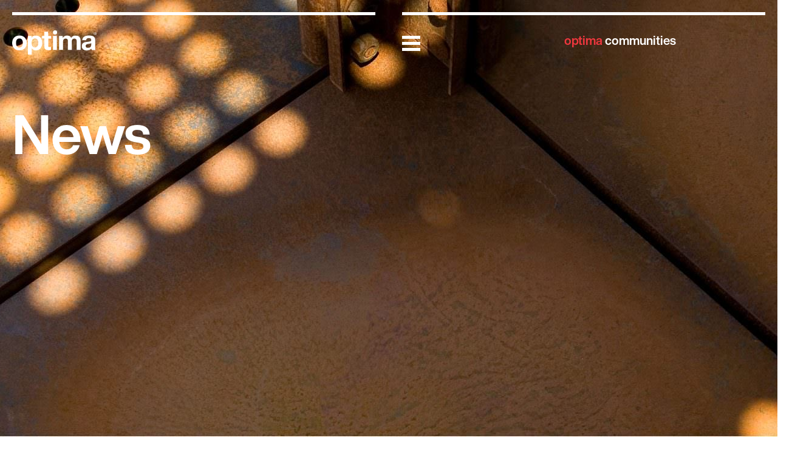

--- FILE ---
content_type: text/html; charset=UTF-8
request_url: http://www.optima.inc/news/celebrating-top-performers-with-tribute-awards/
body_size: 13812
content:
<!doctype html>
<html lang="en">
<head>

	<!-- Global site tag (gtag.js) - Google Analytics -->
	<script async src="https://www.googletagmanager.com/gtag/js?id=UA-143633744-1"></script>
	<script>
		window.dataLayer = window.dataLayer || [];
		function gtag(){dataLayer.push(arguments);}
		gtag('js', new Date());

		gtag('config', 'UA-143633744-1');
	</script>

	<meta charset="UTF-8">
	<meta name="viewport" content="width=device-width, initial-scale=1">
	<link rel="profile" href="https://gmpg.org/xfn/11">
	<link href="https://fonts.googleapis.com/css?family=Ledger&display=swap" rel="stylesheet">

	<!-- favicons -->
	<link rel="apple-touch-icon-precomposed" sizes="57x57" href="http://www.optima.inc/wp-content/themes/optima/apple-touch-icon-57x57.png" />
	<link rel="apple-touch-icon-precomposed" sizes="114x114" href="http://www.optima.inc/wp-content/themes/optima/apple-touch-icon-114x114.png" />
	<link rel="apple-touch-icon-precomposed" sizes="72x72" href="http://www.optima.inc/wp-content/themes/optima/apple-touch-icon-72x72.png" />
	<link rel="apple-touch-icon-precomposed" sizes="144x144" href="http://www.optima.inc/wp-content/themes/optima/apple-touch-icon-144x144.png" />
	<link rel="apple-touch-icon-precomposed" sizes="60x60" href="http://www.optima.inc/wp-content/themes/optima/apple-touch-icon-60x60.png" />
	<link rel="apple-touch-icon-precomposed" sizes="120x120" href="http://www.optima.inc/wp-content/themes/optima/apple-touch-icon-120x120.png" />
	<link rel="apple-touch-icon-precomposed" sizes="76x76" href="http://www.optima.inc/wp-content/themes/optima/apple-touch-icon-76x76.png" />
	<link rel="apple-touch-icon-precomposed" sizes="152x152" href="http://www.optima.inc/wp-content/themes/optima/apple-touch-icon-152x152.png" />
	<link rel="icon" type="image/png" href="http://www.optima.inc/wp-content/themes/optima/favicon-196x196.png" sizes="196x196" />
	<link rel="icon" type="image/png" href="http://www.optima.inc/wp-content/themes/optima/favicon-96x96.png" sizes="96x96" />
	<link rel="icon" type="image/png" href="http://www.optima.inc/wp-content/themes/optima/favicon-32x32.png" sizes="32x32" />
	<link rel="icon" type="image/png" href="http://www.optima.inc/wp-content/themes/optima/favicon-16x16.png" sizes="16x16" />
	<link rel="icon" type="image/png" href="http://www.optima.inc/wp-content/themes/optima/favicon-128.png" sizes="128x128" />
	<meta name="application-name" content="&nbsp;"/>
	<meta name="msapplication-TileColor" content="#FFFFFF" />
	<meta name="msapplication-TileImage" content="http://www.optima.inc/wp-content/themes/optima/mstile-144x144.png" />
	<meta name="msapplication-square70x70logo" content="http://www.optima.inc/wp-content/themes/optima/mstile-70x70.png" />
	<meta name="msapplication-square150x150logo" content="http://www.optima.inc/wp-content/themes/optima/mstile-150x150.png" />
	<meta name="msapplication-wide310x150logo" content="http://www.optima.inc/wp-content/themes/optima/mstile-310x150.png" />
	<meta name="msapplication-square310x310logo" content="http://www.optima.inc/wp-content/themes/optima/mstile-310x310.png" />

	<!-- fonts -->
	<style type="text/css">
		@import url("https://fast.fonts.net/lt/1.css?apiType=css&c=89198d80-5c38-4e1c-9313-ec51bea500f6&fontids=5760909,5760941");
		@font-face{
				font-family:"Helvetica Now Display W05 Bold";
				src:url("http://www.optima.inc/wp-content/themes/optima/fonts/5760909/b1beb284-0fa8-4df5-b871-28c2145b773c.eot?#iefix");
				src:url("http://www.optima.inc/wp-content/themes/optima/fonts/5760909/b1beb284-0fa8-4df5-b871-28c2145b773c.eot?#iefix") format("eot"),url("http://www.optima.inc/wp-content/themes/optima/fonts/5760909/081486f6-ae1e-4fc6-8ab9-6a939e96bbdc.woff2") format("woff2"),url("http://www.optima.inc/wp-content/themes/optima/fonts/5760909/2acf5951-bff6-44e3-949f-a3fa4de57397.woff") format("woff"),url("http://www.optima.inc/wp-content/themes/optima/fonts/5760909/ce707be6-c86a-448d-b511-8462ad86b628.ttf") format("truetype");
		}
		@font-face{
				font-family:"Helvetica Now Display W05 Rg";
				src:url("http://www.optima.inc/wp-content/themes/optima/fonts/5760941/7041e293-6939-475f-9676-52a35ae6a2cd.eot?#iefix");
				src:url("http://www.optima.inc/wp-content/themes/optima/fonts/5760941/7041e293-6939-475f-9676-52a35ae6a2cd.eot?#iefix") format("eot"),url("http://www.optima.inc/wp-content/themes/optima/fonts/5760941/644d8155-d6f1-42bb-8c90-2c98b785b510.woff2") format("woff2"),url("http://www.optima.inc/wp-content/themes/optima/fonts/5760941/4b0db5c8-a742-4486-9214-fe8eee4ede3d.woff") format("woff"),url("http://www.optima.inc/wp-content/themes/optima/fonts/5760941/8b9eb78a-973a-4378-b402-7403c03b80c9.ttf") format("truetype");
		}
	</style>

	<meta name='robots' content='index, follow, max-image-preview:large, max-snippet:-1, max-video-preview:-1' />

	<!-- This site is optimized with the Yoast SEO plugin v26.6 - https://yoast.com/wordpress/plugins/seo/ -->
	<title>Celebrating top performers with Tribute Awards - Optima</title>
	<meta name="description" content="Optima was featured in an Apartment News article titled &quot;Celebrating top performers with Tribute Awards.&quot;" />
	<link rel="canonical" href="http://www.optima.inc/news/celebrating-top-performers-with-tribute-awards/" />
	<meta property="og:locale" content="en_US" />
	<meta property="og:type" content="article" />
	<meta property="og:title" content="Celebrating top performers with Tribute Awards - Optima" />
	<meta property="og:description" content="Optima was featured in an Apartment News article titled &quot;Celebrating top performers with Tribute Awards.&quot;" />
	<meta property="og:url" content="http://www.optima.inc/news/celebrating-top-performers-with-tribute-awards/" />
	<meta property="og:site_name" content="Optima" />
	<meta property="article:modified_time" content="2019-08-01T15:41:01+00:00" />
	<meta property="og:image" content="http://www.optima.inc/wp-content/uploads/2019/07/040118_APARTMENT_NEWS_OPTIMA_REAL_ESTATE_NEWS.jpg" />
	<meta property="og:image:width" content="1200" />
	<meta property="og:image:height" content="829" />
	<meta property="og:image:type" content="image/jpeg" />
	<meta name="twitter:card" content="summary_large_image" />
	<script type="application/ld+json" class="yoast-schema-graph">{"@context":"https://schema.org","@graph":[{"@type":"WebPage","@id":"http://www.optima.inc/news/celebrating-top-performers-with-tribute-awards/","url":"http://www.optima.inc/news/celebrating-top-performers-with-tribute-awards/","name":"Celebrating top performers with Tribute Awards - Optima","isPartOf":{"@id":"https://www.optima.inc/#website"},"primaryImageOfPage":{"@id":"http://www.optima.inc/news/celebrating-top-performers-with-tribute-awards/#primaryimage"},"image":{"@id":"http://www.optima.inc/news/celebrating-top-performers-with-tribute-awards/#primaryimage"},"thumbnailUrl":"http://www.optima.inc/wp-content/uploads/2019/07/040118_APARTMENT_NEWS_OPTIMA_REAL_ESTATE_NEWS.jpg","datePublished":"2018-04-01T16:00:08+00:00","dateModified":"2019-08-01T15:41:01+00:00","description":"Optima was featured in an Apartment News article titled \"Celebrating top performers with Tribute Awards.\"","breadcrumb":{"@id":"http://www.optima.inc/news/celebrating-top-performers-with-tribute-awards/#breadcrumb"},"inLanguage":"en","potentialAction":[{"@type":"ReadAction","target":["http://www.optima.inc/news/celebrating-top-performers-with-tribute-awards/"]}]},{"@type":"ImageObject","inLanguage":"en","@id":"http://www.optima.inc/news/celebrating-top-performers-with-tribute-awards/#primaryimage","url":"http://www.optima.inc/wp-content/uploads/2019/07/040118_APARTMENT_NEWS_OPTIMA_REAL_ESTATE_NEWS.jpg","contentUrl":"http://www.optima.inc/wp-content/uploads/2019/07/040118_APARTMENT_NEWS_OPTIMA_REAL_ESTATE_NEWS.jpg","width":1200,"height":829,"caption":"Article photo from Apartment News"},{"@type":"BreadcrumbList","@id":"http://www.optima.inc/news/celebrating-top-performers-with-tribute-awards/#breadcrumb","itemListElement":[{"@type":"ListItem","position":1,"name":"Home","item":"http://www.optima.inc/"},{"@type":"ListItem","position":2,"name":"Celebrating top performers with Tribute Awards"}]},{"@type":"WebSite","@id":"https://www.optima.inc/#website","url":"https://www.optima.inc/","name":"Optima","description":"Forever Modern.","potentialAction":[{"@type":"SearchAction","target":{"@type":"EntryPoint","urlTemplate":"https://www.optima.inc/?s={search_term_string}"},"query-input":{"@type":"PropertyValueSpecification","valueRequired":true,"valueName":"search_term_string"}}],"inLanguage":"en"}]}</script>
	<!-- / Yoast SEO plugin. -->


<link rel='dns-prefetch' href='//ajax.googleapis.com' />
<link rel="alternate" type="application/rss+xml" title="Optima &raquo; Feed" href="http://www.optima.inc/feed/" />
<link rel="alternate" type="application/rss+xml" title="Optima &raquo; Comments Feed" href="http://www.optima.inc/comments/feed/" />
<link rel="alternate" title="oEmbed (JSON)" type="application/json+oembed" href="http://www.optima.inc/wp-json/oembed/1.0/embed?url=http%3A%2F%2Fwww.optima.inc%2Fnews%2Fcelebrating-top-performers-with-tribute-awards%2F" />
<link rel="alternate" title="oEmbed (XML)" type="text/xml+oembed" href="http://www.optima.inc/wp-json/oembed/1.0/embed?url=http%3A%2F%2Fwww.optima.inc%2Fnews%2Fcelebrating-top-performers-with-tribute-awards%2F&#038;format=xml" />
<style id='wp-img-auto-sizes-contain-inline-css' type='text/css'>
img:is([sizes=auto i],[sizes^="auto," i]){contain-intrinsic-size:3000px 1500px}
/*# sourceURL=wp-img-auto-sizes-contain-inline-css */
</style>
<style id='wp-emoji-styles-inline-css' type='text/css'>

	img.wp-smiley, img.emoji {
		display: inline !important;
		border: none !important;
		box-shadow: none !important;
		height: 1em !important;
		width: 1em !important;
		margin: 0 0.07em !important;
		vertical-align: -0.1em !important;
		background: none !important;
		padding: 0 !important;
	}
/*# sourceURL=wp-emoji-styles-inline-css */
</style>
<style id='wp-block-library-inline-css' type='text/css'>
:root{--wp-block-synced-color:#7a00df;--wp-block-synced-color--rgb:122,0,223;--wp-bound-block-color:var(--wp-block-synced-color);--wp-editor-canvas-background:#ddd;--wp-admin-theme-color:#007cba;--wp-admin-theme-color--rgb:0,124,186;--wp-admin-theme-color-darker-10:#006ba1;--wp-admin-theme-color-darker-10--rgb:0,107,160.5;--wp-admin-theme-color-darker-20:#005a87;--wp-admin-theme-color-darker-20--rgb:0,90,135;--wp-admin-border-width-focus:2px}@media (min-resolution:192dpi){:root{--wp-admin-border-width-focus:1.5px}}.wp-element-button{cursor:pointer}:root .has-very-light-gray-background-color{background-color:#eee}:root .has-very-dark-gray-background-color{background-color:#313131}:root .has-very-light-gray-color{color:#eee}:root .has-very-dark-gray-color{color:#313131}:root .has-vivid-green-cyan-to-vivid-cyan-blue-gradient-background{background:linear-gradient(135deg,#00d084,#0693e3)}:root .has-purple-crush-gradient-background{background:linear-gradient(135deg,#34e2e4,#4721fb 50%,#ab1dfe)}:root .has-hazy-dawn-gradient-background{background:linear-gradient(135deg,#faaca8,#dad0ec)}:root .has-subdued-olive-gradient-background{background:linear-gradient(135deg,#fafae1,#67a671)}:root .has-atomic-cream-gradient-background{background:linear-gradient(135deg,#fdd79a,#004a59)}:root .has-nightshade-gradient-background{background:linear-gradient(135deg,#330968,#31cdcf)}:root .has-midnight-gradient-background{background:linear-gradient(135deg,#020381,#2874fc)}:root{--wp--preset--font-size--normal:16px;--wp--preset--font-size--huge:42px}.has-regular-font-size{font-size:1em}.has-larger-font-size{font-size:2.625em}.has-normal-font-size{font-size:var(--wp--preset--font-size--normal)}.has-huge-font-size{font-size:var(--wp--preset--font-size--huge)}.has-text-align-center{text-align:center}.has-text-align-left{text-align:left}.has-text-align-right{text-align:right}.has-fit-text{white-space:nowrap!important}#end-resizable-editor-section{display:none}.aligncenter{clear:both}.items-justified-left{justify-content:flex-start}.items-justified-center{justify-content:center}.items-justified-right{justify-content:flex-end}.items-justified-space-between{justify-content:space-between}.screen-reader-text{border:0;clip-path:inset(50%);height:1px;margin:-1px;overflow:hidden;padding:0;position:absolute;width:1px;word-wrap:normal!important}.screen-reader-text:focus{background-color:#ddd;clip-path:none;color:#444;display:block;font-size:1em;height:auto;left:5px;line-height:normal;padding:15px 23px 14px;text-decoration:none;top:5px;width:auto;z-index:100000}html :where(.has-border-color){border-style:solid}html :where([style*=border-top-color]){border-top-style:solid}html :where([style*=border-right-color]){border-right-style:solid}html :where([style*=border-bottom-color]){border-bottom-style:solid}html :where([style*=border-left-color]){border-left-style:solid}html :where([style*=border-width]){border-style:solid}html :where([style*=border-top-width]){border-top-style:solid}html :where([style*=border-right-width]){border-right-style:solid}html :where([style*=border-bottom-width]){border-bottom-style:solid}html :where([style*=border-left-width]){border-left-style:solid}html :where(img[class*=wp-image-]){height:auto;max-width:100%}:where(figure){margin:0 0 1em}html :where(.is-position-sticky){--wp-admin--admin-bar--position-offset:var(--wp-admin--admin-bar--height,0px)}@media screen and (max-width:600px){html :where(.is-position-sticky){--wp-admin--admin-bar--position-offset:0px}}

/*# sourceURL=wp-block-library-inline-css */
</style><style id='global-styles-inline-css' type='text/css'>
:root{--wp--preset--aspect-ratio--square: 1;--wp--preset--aspect-ratio--4-3: 4/3;--wp--preset--aspect-ratio--3-4: 3/4;--wp--preset--aspect-ratio--3-2: 3/2;--wp--preset--aspect-ratio--2-3: 2/3;--wp--preset--aspect-ratio--16-9: 16/9;--wp--preset--aspect-ratio--9-16: 9/16;--wp--preset--color--black: #000000;--wp--preset--color--cyan-bluish-gray: #abb8c3;--wp--preset--color--white: #ffffff;--wp--preset--color--pale-pink: #f78da7;--wp--preset--color--vivid-red: #cf2e2e;--wp--preset--color--luminous-vivid-orange: #ff6900;--wp--preset--color--luminous-vivid-amber: #fcb900;--wp--preset--color--light-green-cyan: #7bdcb5;--wp--preset--color--vivid-green-cyan: #00d084;--wp--preset--color--pale-cyan-blue: #8ed1fc;--wp--preset--color--vivid-cyan-blue: #0693e3;--wp--preset--color--vivid-purple: #9b51e0;--wp--preset--gradient--vivid-cyan-blue-to-vivid-purple: linear-gradient(135deg,rgb(6,147,227) 0%,rgb(155,81,224) 100%);--wp--preset--gradient--light-green-cyan-to-vivid-green-cyan: linear-gradient(135deg,rgb(122,220,180) 0%,rgb(0,208,130) 100%);--wp--preset--gradient--luminous-vivid-amber-to-luminous-vivid-orange: linear-gradient(135deg,rgb(252,185,0) 0%,rgb(255,105,0) 100%);--wp--preset--gradient--luminous-vivid-orange-to-vivid-red: linear-gradient(135deg,rgb(255,105,0) 0%,rgb(207,46,46) 100%);--wp--preset--gradient--very-light-gray-to-cyan-bluish-gray: linear-gradient(135deg,rgb(238,238,238) 0%,rgb(169,184,195) 100%);--wp--preset--gradient--cool-to-warm-spectrum: linear-gradient(135deg,rgb(74,234,220) 0%,rgb(151,120,209) 20%,rgb(207,42,186) 40%,rgb(238,44,130) 60%,rgb(251,105,98) 80%,rgb(254,248,76) 100%);--wp--preset--gradient--blush-light-purple: linear-gradient(135deg,rgb(255,206,236) 0%,rgb(152,150,240) 100%);--wp--preset--gradient--blush-bordeaux: linear-gradient(135deg,rgb(254,205,165) 0%,rgb(254,45,45) 50%,rgb(107,0,62) 100%);--wp--preset--gradient--luminous-dusk: linear-gradient(135deg,rgb(255,203,112) 0%,rgb(199,81,192) 50%,rgb(65,88,208) 100%);--wp--preset--gradient--pale-ocean: linear-gradient(135deg,rgb(255,245,203) 0%,rgb(182,227,212) 50%,rgb(51,167,181) 100%);--wp--preset--gradient--electric-grass: linear-gradient(135deg,rgb(202,248,128) 0%,rgb(113,206,126) 100%);--wp--preset--gradient--midnight: linear-gradient(135deg,rgb(2,3,129) 0%,rgb(40,116,252) 100%);--wp--preset--font-size--small: 13px;--wp--preset--font-size--medium: 20px;--wp--preset--font-size--large: 36px;--wp--preset--font-size--x-large: 42px;--wp--preset--spacing--20: 0.44rem;--wp--preset--spacing--30: 0.67rem;--wp--preset--spacing--40: 1rem;--wp--preset--spacing--50: 1.5rem;--wp--preset--spacing--60: 2.25rem;--wp--preset--spacing--70: 3.38rem;--wp--preset--spacing--80: 5.06rem;--wp--preset--shadow--natural: 6px 6px 9px rgba(0, 0, 0, 0.2);--wp--preset--shadow--deep: 12px 12px 50px rgba(0, 0, 0, 0.4);--wp--preset--shadow--sharp: 6px 6px 0px rgba(0, 0, 0, 0.2);--wp--preset--shadow--outlined: 6px 6px 0px -3px rgb(255, 255, 255), 6px 6px rgb(0, 0, 0);--wp--preset--shadow--crisp: 6px 6px 0px rgb(0, 0, 0);}:where(.is-layout-flex){gap: 0.5em;}:where(.is-layout-grid){gap: 0.5em;}body .is-layout-flex{display: flex;}.is-layout-flex{flex-wrap: wrap;align-items: center;}.is-layout-flex > :is(*, div){margin: 0;}body .is-layout-grid{display: grid;}.is-layout-grid > :is(*, div){margin: 0;}:where(.wp-block-columns.is-layout-flex){gap: 2em;}:where(.wp-block-columns.is-layout-grid){gap: 2em;}:where(.wp-block-post-template.is-layout-flex){gap: 1.25em;}:where(.wp-block-post-template.is-layout-grid){gap: 1.25em;}.has-black-color{color: var(--wp--preset--color--black) !important;}.has-cyan-bluish-gray-color{color: var(--wp--preset--color--cyan-bluish-gray) !important;}.has-white-color{color: var(--wp--preset--color--white) !important;}.has-pale-pink-color{color: var(--wp--preset--color--pale-pink) !important;}.has-vivid-red-color{color: var(--wp--preset--color--vivid-red) !important;}.has-luminous-vivid-orange-color{color: var(--wp--preset--color--luminous-vivid-orange) !important;}.has-luminous-vivid-amber-color{color: var(--wp--preset--color--luminous-vivid-amber) !important;}.has-light-green-cyan-color{color: var(--wp--preset--color--light-green-cyan) !important;}.has-vivid-green-cyan-color{color: var(--wp--preset--color--vivid-green-cyan) !important;}.has-pale-cyan-blue-color{color: var(--wp--preset--color--pale-cyan-blue) !important;}.has-vivid-cyan-blue-color{color: var(--wp--preset--color--vivid-cyan-blue) !important;}.has-vivid-purple-color{color: var(--wp--preset--color--vivid-purple) !important;}.has-black-background-color{background-color: var(--wp--preset--color--black) !important;}.has-cyan-bluish-gray-background-color{background-color: var(--wp--preset--color--cyan-bluish-gray) !important;}.has-white-background-color{background-color: var(--wp--preset--color--white) !important;}.has-pale-pink-background-color{background-color: var(--wp--preset--color--pale-pink) !important;}.has-vivid-red-background-color{background-color: var(--wp--preset--color--vivid-red) !important;}.has-luminous-vivid-orange-background-color{background-color: var(--wp--preset--color--luminous-vivid-orange) !important;}.has-luminous-vivid-amber-background-color{background-color: var(--wp--preset--color--luminous-vivid-amber) !important;}.has-light-green-cyan-background-color{background-color: var(--wp--preset--color--light-green-cyan) !important;}.has-vivid-green-cyan-background-color{background-color: var(--wp--preset--color--vivid-green-cyan) !important;}.has-pale-cyan-blue-background-color{background-color: var(--wp--preset--color--pale-cyan-blue) !important;}.has-vivid-cyan-blue-background-color{background-color: var(--wp--preset--color--vivid-cyan-blue) !important;}.has-vivid-purple-background-color{background-color: var(--wp--preset--color--vivid-purple) !important;}.has-black-border-color{border-color: var(--wp--preset--color--black) !important;}.has-cyan-bluish-gray-border-color{border-color: var(--wp--preset--color--cyan-bluish-gray) !important;}.has-white-border-color{border-color: var(--wp--preset--color--white) !important;}.has-pale-pink-border-color{border-color: var(--wp--preset--color--pale-pink) !important;}.has-vivid-red-border-color{border-color: var(--wp--preset--color--vivid-red) !important;}.has-luminous-vivid-orange-border-color{border-color: var(--wp--preset--color--luminous-vivid-orange) !important;}.has-luminous-vivid-amber-border-color{border-color: var(--wp--preset--color--luminous-vivid-amber) !important;}.has-light-green-cyan-border-color{border-color: var(--wp--preset--color--light-green-cyan) !important;}.has-vivid-green-cyan-border-color{border-color: var(--wp--preset--color--vivid-green-cyan) !important;}.has-pale-cyan-blue-border-color{border-color: var(--wp--preset--color--pale-cyan-blue) !important;}.has-vivid-cyan-blue-border-color{border-color: var(--wp--preset--color--vivid-cyan-blue) !important;}.has-vivid-purple-border-color{border-color: var(--wp--preset--color--vivid-purple) !important;}.has-vivid-cyan-blue-to-vivid-purple-gradient-background{background: var(--wp--preset--gradient--vivid-cyan-blue-to-vivid-purple) !important;}.has-light-green-cyan-to-vivid-green-cyan-gradient-background{background: var(--wp--preset--gradient--light-green-cyan-to-vivid-green-cyan) !important;}.has-luminous-vivid-amber-to-luminous-vivid-orange-gradient-background{background: var(--wp--preset--gradient--luminous-vivid-amber-to-luminous-vivid-orange) !important;}.has-luminous-vivid-orange-to-vivid-red-gradient-background{background: var(--wp--preset--gradient--luminous-vivid-orange-to-vivid-red) !important;}.has-very-light-gray-to-cyan-bluish-gray-gradient-background{background: var(--wp--preset--gradient--very-light-gray-to-cyan-bluish-gray) !important;}.has-cool-to-warm-spectrum-gradient-background{background: var(--wp--preset--gradient--cool-to-warm-spectrum) !important;}.has-blush-light-purple-gradient-background{background: var(--wp--preset--gradient--blush-light-purple) !important;}.has-blush-bordeaux-gradient-background{background: var(--wp--preset--gradient--blush-bordeaux) !important;}.has-luminous-dusk-gradient-background{background: var(--wp--preset--gradient--luminous-dusk) !important;}.has-pale-ocean-gradient-background{background: var(--wp--preset--gradient--pale-ocean) !important;}.has-electric-grass-gradient-background{background: var(--wp--preset--gradient--electric-grass) !important;}.has-midnight-gradient-background{background: var(--wp--preset--gradient--midnight) !important;}.has-small-font-size{font-size: var(--wp--preset--font-size--small) !important;}.has-medium-font-size{font-size: var(--wp--preset--font-size--medium) !important;}.has-large-font-size{font-size: var(--wp--preset--font-size--large) !important;}.has-x-large-font-size{font-size: var(--wp--preset--font-size--x-large) !important;}
/*# sourceURL=global-styles-inline-css */
</style>

<style id='classic-theme-styles-inline-css' type='text/css'>
/*! This file is auto-generated */
.wp-block-button__link{color:#fff;background-color:#32373c;border-radius:9999px;box-shadow:none;text-decoration:none;padding:calc(.667em + 2px) calc(1.333em + 2px);font-size:1.125em}.wp-block-file__button{background:#32373c;color:#fff;text-decoration:none}
/*# sourceURL=/wp-includes/css/classic-themes.min.css */
</style>
<link rel='stylesheet' id='contact-form-7-css' href='http://www.optima.inc/wp-content/plugins/contact-form-7/includes/css/styles.css?ver=6.1.4' type='text/css' media='all' />
<link rel='stylesheet' id='swiper-css-css' href='http://www.optima.inc/wp-content/themes/optima/css/swiper.min.css?ver=8959f093ddcb7821056da4705f0ea304' type='text/css' media='all' />
<link rel='stylesheet' id='colorbox-style-css' href='http://www.optima.inc/wp-content/themes/optima/css/colorbox.css?ver=8959f093ddcb7821056da4705f0ea304' type='text/css' media='all' />
<link rel='stylesheet' id='ci_starter-style-css' href='http://www.optima.inc/wp-content/themes/optima/style.css?ver=8959f093ddcb7821056da4705f0ea304' type='text/css' media='all' />
<script type="text/javascript" src="https://ajax.googleapis.com/ajax/libs/jquery/3.1.1/jquery.min.js?ver=3.1.1" id="jquery-js"></script>
<script type="text/javascript" src="http://www.optima.inc/wp-content/themes/optima/js/swiper.min.js?ver=2019" id="swiper-js-js"></script>
<script type="text/javascript" id="ci_starter-main-js-extra">
/* <![CDATA[ */
var project_data1 = {"ajax_url":"http://www.optima.inc/wp-admin/admin-ajax.php"};
//# sourceURL=ci_starter-main-js-extra
/* ]]> */
</script>
<script type="text/javascript" src="http://www.optima.inc/wp-content/themes/optima/js/main.js?ver=2019" id="ci_starter-main-js"></script>
<link rel="https://api.w.org/" href="http://www.optima.inc/wp-json/" /><link rel="alternate" title="JSON" type="application/json" href="http://www.optima.inc/wp-json/wp/v2/news/1318" /><link rel="EditURI" type="application/rsd+xml" title="RSD" href="http://www.optima.inc/xmlrpc.php?rsd" />

<link rel='shortlink' href='http://www.optima.inc/?p=1318' />

<!-- Meta Pixel Code -->
<script type='text/javascript'>
!function(f,b,e,v,n,t,s){if(f.fbq)return;n=f.fbq=function(){n.callMethod?
n.callMethod.apply(n,arguments):n.queue.push(arguments)};if(!f._fbq)f._fbq=n;
n.push=n;n.loaded=!0;n.version='2.0';n.queue=[];t=b.createElement(e);t.async=!0;
t.src=v;s=b.getElementsByTagName(e)[0];s.parentNode.insertBefore(t,s)}(window,
document,'script','https://connect.facebook.net/en_US/fbevents.js');
</script>
<!-- End Meta Pixel Code -->
<script type='text/javascript'>var url = window.location.origin + '?ob=open-bridge';
            fbq('set', 'openbridge', '1521732291327864', url);
fbq('init', '1521732291327864', {}, {
    "agent": "wordpress-6.9-4.1.5"
})</script><script type='text/javascript'>
    fbq('track', 'PageView', []);
  </script><style type="text/css">.recentcomments a{display:inline !important;padding:0 !important;margin:0 !important;}</style>	
	<!-- Facebook Pixel Code -->
	<script>
	!function(f,b,e,v,n,t,s)
	{if(f.fbq)return;n=f.fbq=function(){n.callMethod?
	n.callMethod.apply(n,arguments):n.queue.push(arguments)};
	if(!f._fbq)f._fbq=n;n.push=n;n.loaded=!0;n.version='2.0';
	n.queue=[];t=b.createElement(e);t.async=!0;
	t.src=v;s=b.getElementsByTagName(e)[0];
	s.parentNode.insertBefore(t,s)}(window,document,'script',
	'https://connect.facebook.net/en_US/fbevents.js');
	fbq('init', '1521732291327864');
	fbq('track', 'PageView');
	</script>

	<noscript>
	<img height="1" width="1"
	src="https://www.facebook.com/tr?id=1521732291327864&ev=PageView
	&noscript=1"/>
	</noscript>
	<!-- End Facebook Pixel Code -->

</head>

<body class="wp-singular news-template-default single single-news postid-1318 wp-theme-optima">
<div id="page">
	<a class="skip-link screen-reader-text" href="#content">Skip to content</a>


	<header id="masthead" class="site-header transparent">



		<div class="container">
			<h1 class="hidden-span">hidden h1</h1>

			<div class="divider"></div>

			<div class="site-branding">
				<a href="http://www.optima.inc/" rel="home">

					<svg alt="logo" id="logo" data-name="logo" xmlns="http://www.w3.org/2000/svg" viewBox="0 0 138.56 39.87">
					<defs><style>.cls-1{fill:#ef3a3f;}</style></defs>
					<title>logo</title>
					<path class="cls-1" d="M11.92,8.55c7.27,0,12,4.82,12,12.19s-4.68,12.14-12,12.14S0,28.05,0,20.74,4.68,8.55,11.92,8.55m0,19.55c4.32,0,5.61-3.7,5.61-7.36s-1.29-7.41-5.61-7.41S6.34,17,6.34,20.74s1.29,7.36,5.58,7.36"/><path class="cls-1" d="M25.83,9.18h6v3h.08a7.67,7.67,0,0,1,6.87-3.57C46,8.56,49.3,14.4,49.3,21c0,6.16-3.39,11.92-10.13,11.92a8.19,8.19,0,0,1-6.91-3.48h-.09V39.87H25.83ZM43,20.78c0-3.66-1.47-7.45-5.53-7.45S31.94,17,31.94,20.78s1.43,7.32,5.54,7.32S43,24.53,43,20.78"/><path class="cls-1" d="M59.21,9.18h4.64v4.24H59.21V24.84c0,2.15.54,2.68,2.68,2.68a10,10,0,0,0,2-.18v5a24.06,24.06,0,0,1-3.7.22c-3.89,0-7.28-.89-7.28-5.49V13.42H49V9.18h3.83V2.26h6.34Z"/><rect class="cls-1" x="67.04" y="9.18" width="6.34" height="23.07"/><path class="cls-1" d="M115,16.3c.36-6,5.73-7.8,11-7.8,4.64,0,10.24,1,10.24,6.63V27.26c0,2.12.22,4.24.8,5.19h-6.49a9.15,9.15,0,0,1-.45-2.26,10.7,10.7,0,0,1-7.85,2.89c-4.42,0-7.94-2.21-7.94-7,0-5.28,4-6.54,7.94-7.08s7.58-.46,7.58-3.07-1.89-3.16-4.15-3.16c-2.44,0-4,1-4.24,3.52ZM129.82,21c-1.09.94-3.34,1-5.33,1.35s-3.78,1.08-3.78,3.43,1.85,3,3.92,3c5,0,5.19-4,5.19-5.36Z"/><path class="cls-1" d="M77.07,9.18h6V12.3h.09a8.33,8.33,0,0,1,7-3.74c2.9,0,5.49,1.06,6.74,3.83a8.4,8.4,0,0,1,7-3.83c4.91,0,8.43,2.27,8.43,8.25V32.25H106V19.18c0-3.08-.27-5.63-3.89-5.63s-4.23,2.95-4.23,5.85V32.25H91.53V19.31c0-2.68.18-5.76-3.84-5.76-1.25,0-4.28.81-4.28,5.31V32.25H77.07Z"/><path class="cls-1" d="M135.71,5.36h.45c.38,0,.72,0,.72-.45s-.31-.42-.6-.42h-.57Zm-.42-1.21h1.06c.65,0,1,.25,1,.78a.71.71,0,0,1-.72.75l.78,1.21h-.46l-.74-1.18h-.46V6.89h-.42Zm.91,3.37a1.93,1.93,0,0,0,1.93-2,1.94,1.94,0,1,0-3.87,0,1.93,1.93,0,0,0,1.94,2m0-4.35a2.35,2.35,0,1,1-2.36,2.34,2.33,2.33,0,0,1,2.36-2.34"/><path class="cls-1" d="M73.83,3.41A3.42,3.42,0,1,1,70.41,0a3.42,3.42,0,0,1,3.42,3.41"/></svg>
					<span class="hidden-span">Optima</span>

									</a>
			</div><!-- .site-branding -->

			<div class="flex">

				<div class="col-6">

				</div>

				<div class="col-6">
					<div class="flex">
						<div class="col-5">

							<a href="#" class="open-menu">
								<span class="icon-bar"></span>
								<span class="icon-bar"></span>
								<span class="icon-bar"></span>
								<span class="hidden-span">Optima menu</span>
							</a><!-- mobile-menu-trigger -->

							<nav id="site-navigation" class="main-navigation">
								<div class="menu-main-menu-container"><ul id="primary-menu-head" class="menu"><li id="menu-item-509" class="menu-item menu-item-type-custom menu-item-object-custom menu-item-has-children menu-item-509"><a href="/our-story/">About Us</a>
<ul class="sub-menu">
	<li id="menu-item-195" class="menu-item menu-item-type-post_type menu-item-object-page menu-item-195"><a href="http://www.optima.inc/about-us/our-story/">About Us</a></li>
	<li id="menu-item-198" class="menu-item menu-item-type-post_type menu-item-object-page menu-item-198"><a href="http://www.optima.inc/about-us/our-leadership/">Our Leadership</a></li>
	<li id="menu-item-215" class="menu-item menu-item-type-post_type menu-item-object-page menu-item-215"><a href="http://www.optima.inc/about-us/awards/">Awards</a></li>
	<li id="menu-item-6945" class="menu-item menu-item-type-post_type menu-item-object-page menu-item-6945"><a href="http://www.optima.inc/about-us/community-impact/">Community Impact</a></li>
	<li id="menu-item-286" class="menu-item menu-item-type-post_type menu-item-object-page menu-item-286"><a href="http://www.optima.inc/about-us/optima-published/">Optima Published</a></li>
</ul>
</li>
<li id="menu-item-26" class="menu-item menu-item-type-post_type menu-item-object-page menu-item-26"><a href="http://www.optima.inc/our-portfolio/">Our Portfolio</a></li>
<li id="menu-item-25" class="menu-item menu-item-type-post_type menu-item-object-page menu-item-25"><a href="http://www.optima.inc/our-business-model/">Our Business Model</a></li>
<li id="menu-item-24" class="menu-item menu-item-type-post_type menu-item-object-page menu-item-24"><a href="http://www.optima.inc/optima-news/">News</a></li>
<li id="menu-item-5274" class="menu-item menu-item-type-post_type menu-item-object-page menu-item-5274"><a href="http://www.optima.inc/our-beliefs/">Careers with Optima</a></li>
<li id="menu-item-2284" class="menu-item menu-item-type-custom menu-item-object-custom menu-item-has-children menu-item-2284"><a href="/optima-dchglobal/about/">Optima DCHGlobal</a>
<ul class="sub-menu">
	<li id="menu-item-5654" class="menu-item menu-item-type-custom menu-item-object-custom menu-item-5654"><a target="_blank" href="https://www.optimaparadisevalley.com/">For Sale</a></li>
	<li id="menu-item-2285" class="menu-item menu-item-type-post_type menu-item-object-page menu-item-2285"><a href="http://www.optima.inc/optima-dchglobal/about/">About</a></li>
	<li id="menu-item-2286" class="menu-item menu-item-type-post_type menu-item-object-page menu-item-2286"><a href="http://www.optima.inc/optima-dchglobal/architecture-system/">Architecture &#038; System</a></li>
	<li id="menu-item-3880" class="menu-item menu-item-type-post_type menu-item-object-page menu-item-3880"><a href="http://www.optima.inc/dchglobal-inquiries/">Contact</a></li>
</ul>
</li>
<li id="menu-item-3094" class="menu-item menu-item-type-post_type menu-item-object-page menu-item-3094"><a href="http://www.optima.inc/commercial-space/">Commercial Space</a></li>
</ul></div>							</nav><!-- #site-navigation -->

						</div>
						<div class="col-7 communities-menu-wrapper">
							<div class="communities-menu">

								<a href="#" class="oc-button">
									<span class="red">optima</span> communities
								</a>

																	<div class="menu-pop">
										<span class="header-close">&times;</span>
																			<ul>
											<li>
																							<span class="red">Illinois</span>
																								<ul>
																									<li>
																													<a target="_blank" href="https://optimasignature.com/">Optima Signature</a>
																																												<p class="info">Now Leasing</p>
																												</li>
																										<li>
																													<a href="https://optimalakeview.com/">Optima Lakeview</a>
																																												<p class="info">Now Leasing</p>
																												</li>
																										<li>
																													<a href="https://www.optimaverdana.com/">Optima Verdana</a>
																																												<p class="info">Now Leasing</p>
																												</li>
																										<li>
																													<a href="https://learnaboutoptimalumina.com/">Optima Lumina</a>
																																												<p class="info">Join our Interest List</p>
																												</li>
																									</ul>
																							</li>
										</ul>
																				<ul>
											<li>
																							<span class="red">Arizona</span>
																								<ul>
																									<li>
																													<a target="_blank" href="https://www.optimasonoranvillage.com/">Optima Sonoran Village</a>
																																												<p class="info">Now Leasing</p>
																												</li>
																										<li>
																													<a target="_blank" href="http://optimakierlandapartments.com/">Optima Kierland Apartments</a>
																																												<p class="info">Now Leasing</p>
																												</li>
																										<li>
																													<a href="https://optimamcdowellmountain.com/">Optima McDowell Mountain</a>
																																												<p class="info">Now Selling &amp; Leasing</p>
																												</li>
																									</ul>
																							</li>
										</ul>
																			</div><!-- pop-menu -->
																</div><!-- communities-menu -->
						</div><!-- .col-7 communities-menu-wrapper -->
					</div><!-- .flex -->

				</div><!-- .col-6 -->

			</div><!-- .flex -->

		</div><!-- .container -->
	</header><!-- #masthead -->
<div id="content" class="site-content">
	<div id="primary" class="content-area">
		<main id="main" class="site-main">

		<section class="top-intro-section" style="background-image: url(http://www.optima.inc/wp-content/uploads/2019/06/Optima_News-1920x720.jpg);">

			<div class="container">
				<div class="flex">

					
					<div class="col-6">
													<h1 class="custom-headline">
								News							</h1>
						
						
	<nav id="sub-navigation" class="sub-navigation">
	<div class="menu-main-menu-container"><ul id="primary-menu" class="menu"><li class="menu-item menu-item-type-custom menu-item-object-custom menu-item-has-children menu-item-509"><a href="/our-story/">About Us</a>
<ul class="sub-menu">
	<li class="menu-item menu-item-type-post_type menu-item-object-page menu-item-195"><a href="http://www.optima.inc/about-us/our-story/">About Us</a></li>
	<li class="menu-item menu-item-type-post_type menu-item-object-page menu-item-198"><a href="http://www.optima.inc/about-us/our-leadership/">Our Leadership</a></li>
	<li class="menu-item menu-item-type-post_type menu-item-object-page menu-item-215"><a href="http://www.optima.inc/about-us/awards/">Awards</a></li>
	<li class="menu-item menu-item-type-post_type menu-item-object-page menu-item-6945"><a href="http://www.optima.inc/about-us/community-impact/">Community Impact</a></li>
	<li class="menu-item menu-item-type-post_type menu-item-object-page menu-item-286"><a href="http://www.optima.inc/about-us/optima-published/">Optima Published</a></li>
</ul>
</li>
<li class="menu-item menu-item-type-post_type menu-item-object-page menu-item-26"><a href="http://www.optima.inc/our-portfolio/">Our Portfolio</a></li>
<li class="menu-item menu-item-type-post_type menu-item-object-page menu-item-25"><a href="http://www.optima.inc/our-business-model/">Our Business Model</a></li>
<li class="menu-item menu-item-type-post_type menu-item-object-page menu-item-24"><a href="http://www.optima.inc/optima-news/">News</a></li>
<li class="menu-item menu-item-type-post_type menu-item-object-page menu-item-5274"><a href="http://www.optima.inc/our-beliefs/">Careers with Optima</a></li>
<li class="menu-item menu-item-type-custom menu-item-object-custom menu-item-has-children menu-item-2284"><a href="/optima-dchglobal/about/">Optima DCHGlobal</a>
<ul class="sub-menu">
	<li class="menu-item menu-item-type-custom menu-item-object-custom menu-item-5654"><a target="_blank" href="https://www.optimaparadisevalley.com/">For Sale</a></li>
	<li class="menu-item menu-item-type-post_type menu-item-object-page menu-item-2285"><a href="http://www.optima.inc/optima-dchglobal/about/">About</a></li>
	<li class="menu-item menu-item-type-post_type menu-item-object-page menu-item-2286"><a href="http://www.optima.inc/optima-dchglobal/architecture-system/">Architecture &#038; System</a></li>
	<li class="menu-item menu-item-type-post_type menu-item-object-page menu-item-3880"><a href="http://www.optima.inc/dchglobal-inquiries/">Contact</a></li>
</ul>
</li>
<li class="menu-item menu-item-type-post_type menu-item-object-page menu-item-3094"><a href="http://www.optima.inc/commercial-space/">Commercial Space</a></li>
</ul></div>	</nav><!-- #site-navigation -->







					</div><!-- .col-6 -->

					<div class="col-6">

						
						
					</div><!-- .col-6 -->

				</div><!-- .flex -->
			</div><!-- .container -->
		</section><!-- .top-intro-section -->

			
			<section>
				<div class="container">
					<div class="flex post-pagination">
						<div class="col-6">
							<a href="http://www.optima.inc/news/heres-who-won-2018-red-awards-as-the-best-in-cre/" rel="prev">Back</a>						</div>
						<div class="col-6">
							<a href="http://www.optima.inc/news/new-metro-phoenix-condo-sales-soart-will-prices-keep-climbing/" rel="next">Next</a>						</div>
					</div>
					<div class="divider gray top-divider"></div>
					<div class="flex single-news-wrapper">

						<div class="col-6">
							<img width="1200" height="829" src="http://www.optima.inc/wp-content/uploads/2019/07/040118_APARTMENT_NEWS_OPTIMA_REAL_ESTATE_NEWS.jpg" class="attachment-post-thumbnail size-post-thumbnail wp-post-image" alt="Article photo from Apartment News" decoding="async" fetchpriority="high" srcset="http://www.optima.inc/wp-content/uploads/2019/07/040118_APARTMENT_NEWS_OPTIMA_REAL_ESTATE_NEWS.jpg 1200w, http://www.optima.inc/wp-content/uploads/2019/07/040118_APARTMENT_NEWS_OPTIMA_REAL_ESTATE_NEWS-300x207.jpg 300w, http://www.optima.inc/wp-content/uploads/2019/07/040118_APARTMENT_NEWS_OPTIMA_REAL_ESTATE_NEWS-768x531.jpg 768w, http://www.optima.inc/wp-content/uploads/2019/07/040118_APARTMENT_NEWS_OPTIMA_REAL_ESTATE_NEWS-1024x707.jpg 1024w, http://www.optima.inc/wp-content/uploads/2019/07/040118_APARTMENT_NEWS_OPTIMA_REAL_ESTATE_NEWS-860x594.jpg 860w" sizes="(max-width: 1200px) 100vw, 1200px" />													</div>

						<div class="col-6">
							<div class="date">4/1/18</div>
															<div class="publisher">
																	<a href="#" > Apartment News</a>
								</div>
															<h2>Celebrating top performers with Tribute Awards</h2>
							<div class="post-content">
								<p>&#8220;TRIBUTE AWARD FINALISTS</p>
<p>DEVELOPER’S AWARD BEST COMMUNITY DESIGN – MID/LOW RISE</p>
<p>Crescent Highland, Alliance Residential Company<br />
Optima Kierland, Optima Realty<br />
The TomScot, Greystar&#8221;</p>
							</div>
						</div>

					</div>

					
				</div><!-- .container -->
			</section>

			<div class="container">
				<a href="#" class="back-to-top">Back to top</a>
			</div>

		</main><!-- #main -->
	</div><!-- #primary -->
</div><!-- #content -->



	<div class="dark-overlay">
		<div class="container dark-container">
			<div class="text-center">
				<div class="team-content">
					<div class="person flex-regular">
						<div class="col-6 no-margin person-info flex-regular">
							<h2 class="person-name" tabindex="0">
								<span class="hidden-span">
									person name goes here
								</span>
							</h2>
							<p class="person-description"></p>
						</div>
						<div class="col-6 no-margin person-image"></div>
					</div>
					<div class="person-content">

					</div>
				</div>
			</div><!-- text-center -->
			<span class="white pop-close" tabindex="0"></span>

		</div>
	</div><!-- dark-overlay -->

	<div class="dark-overlay-3 awards-modal">
		<div class="container dark-container">
			<div class="text-center">
				<div class="modal-awards-info">
					<div class="modal-awards-date"></div>
					<a class="awards-title" target="_blank"></a>
					<div class="awards-subtitle"></div>
				</div>
				<div class="modal-awards-content">
					<a class="awards-headline" target="_blank"></a>
					<div class="awards-content"></div>
				</div>
			</div><!-- text-center -->
			<span class="white pop-close" tabindex="0"></span>

		</div>
	</div><!-- dark-overlay -->

	<div class="dark-overlay-2">
		<div class="container dark-container">
			<div class="text-center">
				<header>
					<div class="section-label" tabindex="0">Apply</div>
					<h2 class="work-position">Maintenance Supervisor</h2>
					<div class="place">Glencoe, IL</div>
					<img class="pop-logo" alt="black optima logo" src="http://www.optima.inc/wp-content/themes/optima/images/logo-white.svg">
				</header>
				<div class="pop-content">
				
<div class="wpcf7 no-js" id="wpcf7-f57-o1" lang="en-US" dir="ltr" data-wpcf7-id="57">
<div class="screen-reader-response"><p role="status" aria-live="polite" aria-atomic="true"></p> <ul></ul></div>
<form action="/news/celebrating-top-performers-with-tribute-awards/#wpcf7-f57-o1" method="post" class="wpcf7-form init" aria-label="Contact form" enctype="multipart/form-data" novalidate="novalidate" data-status="init">
<fieldset class="hidden-fields-container"><input type="hidden" name="_wpcf7" value="57" /><input type="hidden" name="_wpcf7_version" value="6.1.4" /><input type="hidden" name="_wpcf7_locale" value="en_US" /><input type="hidden" name="_wpcf7_unit_tag" value="wpcf7-f57-o1" /><input type="hidden" name="_wpcf7_container_post" value="0" /><input type="hidden" name="_wpcf7_posted_data_hash" value="" />
</fieldset>
<div class="form-block">
	<p><label for="first-name" class="sr-only">First Name <span class="red">*</span></label><br />
<span class="wpcf7-form-control-wrap" data-name="first-name"><input size="40" maxlength="400" class="wpcf7-form-control wpcf7-text wpcf7-validates-as-required" id="first-name" aria-required="true" aria-invalid="false" placeholder="First Name*" value="" type="text" name="first-name" /></span>
	</p>
</div>
<div class="form-block">
	<p><label for="last-name" class="sr-only">Last Name <span class="red">*</span></label><br />
<span class="wpcf7-form-control-wrap" data-name="last-name"><input size="40" maxlength="400" class="wpcf7-form-control wpcf7-text wpcf7-validates-as-required" id="last-name" aria-required="true" aria-invalid="false" placeholder="Last Name*" value="" type="text" name="last-name" /></span>
	</p>
</div>
<div class="form-block">
	<p><label for="email" class="sr-only">Your Email <span class="red">*</span></label><br />
<span class="wpcf7-form-control-wrap" data-name="your-email"><input size="40" maxlength="400" class="wpcf7-form-control wpcf7-email wpcf7-validates-as-required wpcf7-text wpcf7-validates-as-email" id="email" aria-required="true" aria-invalid="false" placeholder="eMail*" value="" type="email" name="your-email" /></span>
	</p>
</div>
<div class="form-block">
	<p><label for="upload-btn">Upload Resume</label><br />
<span class="wpcf7-form-control-wrap" data-name="file-178"><input size="40" class="wpcf7-form-control wpcf7-file" id="upload-btn" accept=".pdf,.txt,.doc" aria-invalid="false" type="file" name="file-178" /></span>
	</p>
	<p class="file-info">Acceptable file types: *.pdf | *.txt | *.doc, max-size: 2Mb
	</p>
</div>
<div class="form-block">
	<p><label for="notes" class="sr-only">Notes</label><br />
<span class="wpcf7-form-control-wrap" data-name="notes"><textarea cols="40" rows="10" maxlength="2000" class="wpcf7-form-control wpcf7-textarea" id="notes" aria-invalid="false" placeholder="Notes" name="notes"></textarea></span>
	</p>
</div>
<input class="wpcf7-form-control wpcf7-hidden" id="work-position" value="" type="hidden" name="work-position" />
<div class="form-block">
	<p><input class="wpcf7-form-control wpcf7-submit has-spinner" type="submit" value="Apply Now" />
	</p>
</div><div class="wpcf7-response-output" aria-hidden="true"></div>
</form>
</div>
				</div>
			</div>
			<span class="white pop-close" tabindex="0"></span>
		</div>
	</div>

	<div class="dark-overlay-5">
		<div class="container dark-container">
			<div class="text-center">
				<div class="pop-content is-video-container">
					<iframe class="overlay-5-video" data-src="https://www.youtube-nocookie.com/embed/TiEh2Ivj0dc?vq=hd1080&autoplay=1" src="" frameborder="0" allow="accelerometer; autoplay; encrypted-media; gyroscope; picture-in-picture" allowfullscreen></iframe>
				</div>
			</div>
			<span class="white pop-close" tabindex="0"></span>
		</div>
	</div>

	<footer id="colophon" class="site-footer">
		<div class="container">
			<div class="divider"></div>

			<div class="flex">

				<div class="col-12">
					<a class="logo" href="http://www.optima.inc/" rel="home">
						<img alt="optima logo" src="http://www.optima.inc/wp-content/themes/optima/images/logo.svg">
					</a>
				</div>

				<div class="col-6">

									<p class="site-description">
						Optima is a design-driven real estate development firm rooted in the modernist tradition. For over four decades, we have been developing, designing, building and managing striking urban and suburban luxury residential communities. 					</p>
				
									<p class="tagline">
						Forever modern®					</p>
				
				</div><!-- .6 -->

				<div class="col-6">
					<div class="flex">

						<div class="col-6">
							<h3>Locations</h3>

																													<address>
								<p>630 Vernon Avenue Suite E<br />
Glencoe, Illinois 60022<br />
847.835.8400</p>
								</address>
							
																						<address>
								<p>7157 E. Rancho Vista Drive #109<br />
Scottsdale, Arizona 85251<br />
480.874.9900</p>
								</address>
							
														
						</div><!-- .6 -->


						<div class="col-6">

														
															<div class="custom-link">
																			<a href="#" class="animate-back-to-top header-open"><p><span style="color: #ef373e;">Optima</span> Communities</p>
</a>
																	</div>
							
							
															<div class="custom-link">
																			<a href="https://www.optima.inc/commercial-space/"><p><span style="color: #ef373e;">Commercial</span> Space</p>
</a>
																	</div>
							
														
							<nav id="footer-navigation" class="footer-navigation">
								<div class="menu-footer-menu-container"><ul id="menu-footer-menu" class="menu"><li id="menu-item-936" class="menu-item menu-item-type-custom menu-item-object-custom menu-item-936"><a href="/our-beliefs">Careers with Optima</a></li>
<li id="menu-item-386" class="menu-item menu-item-type-custom menu-item-object-custom menu-item-386"><a href="/gallery">Gallery</a></li>
<li id="menu-item-2081" class="menu-item menu-item-type-post_type menu-item-object-page menu-item-2081"><a href="http://www.optima.inc/blog/">Blog</a></li>
<li id="menu-item-334" class="menu-item menu-item-type-post_type menu-item-object-page menu-item-334"><a href="http://www.optima.inc/sculptures/">Sculptures</a></li>
<li id="menu-item-3882" class="menu-item menu-item-type-post_type menu-item-object-page menu-item-3882"><a href="http://www.optima.inc/contact-us/">Contact Us</a></li>
<li id="menu-item-1900" class="menu-item menu-item-type-post_type menu-item-object-page menu-item-1900"><a href="http://www.optima.inc/sitemap/">Sitemap</a></li>
</ul></div>							</nav><!-- #site-navigation -->

						</div><!-- .6 -->

					</div><!-- .flex -->
				</div><!-- .6 -->


			</div><!-- .flex -->

			<div class="social">

				<div class="inner-social-logos-wrp">
										<ul>
					
											<li>
							<a target="_blank" href="https://www.facebook.com/optimainc">
															<img alt="facebook" src="http://www.optima.inc/wp-content/uploads/2019/05/facebook.svg">
														</a>
					</li>
					
					
											<li>
							<a target="_blank" href="https://www.glassdoor.com/Overview/Working-at-Optima-EI_IE313365.11,17.htm">
															<img alt="glassdoor" src="http://www.optima.inc/wp-content/uploads/2019/06/social-2.svg">
														</a>
					</li>
					
					
											<li>
							<a target="_blank" href="https://www.instagram.com/optimainc/">
															<img alt="Instagram" src="http://www.optima.inc/wp-content/uploads/2019/06/instagram.svg">
														</a>
					</li>
					
					
											<li>
							<a target="_blank" href="https://www.linkedin.com/company/optima-inc.-glencoe">
															<img alt="Linked In" src="http://www.optima.inc/wp-content/uploads/2019/06/linkedin.svg">
														</a>
					</li>
					
										</ul>
					

										<ul class="logos-net">
					
											<li>
							<a target="_blank" href="https://www.chicagobusiness.com/news/best-places-work-2020-finalists">
															<img alt="Crain's Chicago Business" src="http://www.optima.inc/wp-content/uploads/2020/06/crains-logo.svg">
														</a>
					</li>
					
					
											<li>
							<a target="_blank" href="https://bestcompaniesaz.com/top-companies-current-winners/">
															<img alt="Azcentral" src="http://www.optima.inc/wp-content/uploads/2020/06/2020_TopCompanies_HLogo.svg">
														</a>
					</li>
					
										</ul>
									</div><!-- inner-social-logos-wrp -->

				<div class="copyright">&copy; 2025 Optima, Inc. All rights reserved.  <nav class="privacy-policy">
					<div class="menu-privacy-policy-container"><ul id="menu-privacy-policy" class="menu"><li id="menu-item-187" class="menu-item menu-item-type-post_type menu-item-object-page menu-item-187"><a href="http://www.optima.inc/privacy-policy/">Privacy Policy</a></li>
<li id="menu-item-376" class="menu-item menu-item-type-post_type menu-item-object-page menu-item-376"><a href="http://www.optima.inc/terms-and-conditions/">Legal</a></li>
<li id="menu-item-2980" class="menu-item menu-item-type-custom menu-item-object-custom menu-item-2980"><a target="_blank" href="https://privacyportal-eu.onetrust.com/webform/a1ae8ae7-4bcd-44e6-9435-a20dc1a0fc9d/181e46fa-1581-4048-8991-1954f16de2cf">Do Not Sell My Info</a></li>
</ul></div>				</nav><!-- #site-navigation -->
				</div><!-- .copyright -->
			</div><!-- .social -->

		</div><!-- .container -->
	</footer><!-- #colophon -->

</div><!-- #page -->

<script type="speculationrules">
{"prefetch":[{"source":"document","where":{"and":[{"href_matches":"/*"},{"not":{"href_matches":["/wp-*.php","/wp-admin/*","/wp-content/uploads/*","/wp-content/*","/wp-content/plugins/*","/wp-content/themes/optima/*","/*\\?(.+)"]}},{"not":{"selector_matches":"a[rel~=\"nofollow\"]"}},{"not":{"selector_matches":".no-prefetch, .no-prefetch a"}}]},"eagerness":"conservative"}]}
</script>
    <!-- Meta Pixel Event Code -->
    <script type='text/javascript'>
        document.addEventListener( 'wpcf7mailsent', function( event ) {
        if( "fb_pxl_code" in event.detail.apiResponse){
            eval(event.detail.apiResponse.fb_pxl_code);
        }
        }, false );
    </script>
    <!-- End Meta Pixel Event Code -->
        <div id='fb-pxl-ajax-code'></div><script type="text/javascript" src="http://www.optima.inc/wp-includes/js/dist/hooks.min.js?ver=dd5603f07f9220ed27f1" id="wp-hooks-js"></script>
<script type="text/javascript" src="http://www.optima.inc/wp-includes/js/dist/i18n.min.js?ver=c26c3dc7bed366793375" id="wp-i18n-js"></script>
<script type="text/javascript" id="wp-i18n-js-after">
/* <![CDATA[ */
wp.i18n.setLocaleData( { 'text direction\u0004ltr': [ 'ltr' ] } );
//# sourceURL=wp-i18n-js-after
/* ]]> */
</script>
<script type="text/javascript" src="http://www.optima.inc/wp-content/plugins/contact-form-7/includes/swv/js/index.js?ver=6.1.4" id="swv-js"></script>
<script type="text/javascript" id="contact-form-7-js-before">
/* <![CDATA[ */
var wpcf7 = {
    "api": {
        "root": "http:\/\/www.optima.inc\/wp-json\/",
        "namespace": "contact-form-7\/v1"
    }
};
//# sourceURL=contact-form-7-js-before
/* ]]> */
</script>
<script type="text/javascript" src="http://www.optima.inc/wp-content/plugins/contact-form-7/includes/js/index.js?ver=6.1.4" id="contact-form-7-js"></script>
<script type="text/javascript" src="http://www.optima.inc/wp-content/themes/optima/js/navigation.js?ver=20151215" id="ci_starter-navigation-js"></script>
<script type="text/javascript" src="http://www.optima.inc/wp-content/themes/optima/js/jquery.colorbox-min.js?ver=2019" id="colorbox-js-js"></script>
<script type="text/javascript" src="http://www.optima.inc/wp-content/themes/optima/js/skip-link-focus-fix.js?ver=20151215" id="ci_starter-skip-link-focus-fix-js"></script>
<script id="wp-emoji-settings" type="application/json">
{"baseUrl":"https://s.w.org/images/core/emoji/17.0.2/72x72/","ext":".png","svgUrl":"https://s.w.org/images/core/emoji/17.0.2/svg/","svgExt":".svg","source":{"concatemoji":"http://www.optima.inc/wp-includes/js/wp-emoji-release.min.js?ver=8959f093ddcb7821056da4705f0ea304"}}
</script>
<script type="module">
/* <![CDATA[ */
/*! This file is auto-generated */
const a=JSON.parse(document.getElementById("wp-emoji-settings").textContent),o=(window._wpemojiSettings=a,"wpEmojiSettingsSupports"),s=["flag","emoji"];function i(e){try{var t={supportTests:e,timestamp:(new Date).valueOf()};sessionStorage.setItem(o,JSON.stringify(t))}catch(e){}}function c(e,t,n){e.clearRect(0,0,e.canvas.width,e.canvas.height),e.fillText(t,0,0);t=new Uint32Array(e.getImageData(0,0,e.canvas.width,e.canvas.height).data);e.clearRect(0,0,e.canvas.width,e.canvas.height),e.fillText(n,0,0);const a=new Uint32Array(e.getImageData(0,0,e.canvas.width,e.canvas.height).data);return t.every((e,t)=>e===a[t])}function p(e,t){e.clearRect(0,0,e.canvas.width,e.canvas.height),e.fillText(t,0,0);var n=e.getImageData(16,16,1,1);for(let e=0;e<n.data.length;e++)if(0!==n.data[e])return!1;return!0}function u(e,t,n,a){switch(t){case"flag":return n(e,"\ud83c\udff3\ufe0f\u200d\u26a7\ufe0f","\ud83c\udff3\ufe0f\u200b\u26a7\ufe0f")?!1:!n(e,"\ud83c\udde8\ud83c\uddf6","\ud83c\udde8\u200b\ud83c\uddf6")&&!n(e,"\ud83c\udff4\udb40\udc67\udb40\udc62\udb40\udc65\udb40\udc6e\udb40\udc67\udb40\udc7f","\ud83c\udff4\u200b\udb40\udc67\u200b\udb40\udc62\u200b\udb40\udc65\u200b\udb40\udc6e\u200b\udb40\udc67\u200b\udb40\udc7f");case"emoji":return!a(e,"\ud83e\u1fac8")}return!1}function f(e,t,n,a){let r;const o=(r="undefined"!=typeof WorkerGlobalScope&&self instanceof WorkerGlobalScope?new OffscreenCanvas(300,150):document.createElement("canvas")).getContext("2d",{willReadFrequently:!0}),s=(o.textBaseline="top",o.font="600 32px Arial",{});return e.forEach(e=>{s[e]=t(o,e,n,a)}),s}function r(e){var t=document.createElement("script");t.src=e,t.defer=!0,document.head.appendChild(t)}a.supports={everything:!0,everythingExceptFlag:!0},new Promise(t=>{let n=function(){try{var e=JSON.parse(sessionStorage.getItem(o));if("object"==typeof e&&"number"==typeof e.timestamp&&(new Date).valueOf()<e.timestamp+604800&&"object"==typeof e.supportTests)return e.supportTests}catch(e){}return null}();if(!n){if("undefined"!=typeof Worker&&"undefined"!=typeof OffscreenCanvas&&"undefined"!=typeof URL&&URL.createObjectURL&&"undefined"!=typeof Blob)try{var e="postMessage("+f.toString()+"("+[JSON.stringify(s),u.toString(),c.toString(),p.toString()].join(",")+"));",a=new Blob([e],{type:"text/javascript"});const r=new Worker(URL.createObjectURL(a),{name:"wpTestEmojiSupports"});return void(r.onmessage=e=>{i(n=e.data),r.terminate(),t(n)})}catch(e){}i(n=f(s,u,c,p))}t(n)}).then(e=>{for(const n in e)a.supports[n]=e[n],a.supports.everything=a.supports.everything&&a.supports[n],"flag"!==n&&(a.supports.everythingExceptFlag=a.supports.everythingExceptFlag&&a.supports[n]);var t;a.supports.everythingExceptFlag=a.supports.everythingExceptFlag&&!a.supports.flag,a.supports.everything||((t=a.source||{}).concatemoji?r(t.concatemoji):t.wpemoji&&t.twemoji&&(r(t.twemoji),r(t.wpemoji)))});
//# sourceURL=http://www.optima.inc/wp-includes/js/wp-emoji-loader.min.js
/* ]]> */
</script>
<!-- <script src="https://unpkg.com/isotope-layout@3/dist/isotope.pkgd.min.js"></script> -->
<script src="https://unpkg.com/imagesloaded@4/imagesloaded.pkgd.min.js"></script>
<script src="https://unpkg.com/masonry-layout@4/dist/masonry.pkgd.min.js"></script>

</body>
</html>


--- FILE ---
content_type: text/css
request_url: http://www.optima.inc/wp-content/themes/optima/style.css?ver=8959f093ddcb7821056da4705f0ea304
body_size: 28442
content:
/*!
Theme Name: Optima
Theme URI: http://underscores.me/
Author: Canic Interactive LLC
Author URI: http://canicinteractive.com
Description: Custom made theme with Kube framework
Version: 1.0.0
License: GNU General Public License v2 or later
License URI: LICENSE
Text Domain: kube
Tags: custom-background, custom-logo, custom-menu, featured-images, threaded-comments, translation-ready

This theme, like WordPress, is licensed under the GPL.
Use it to make something cool, have fun, and share what you've learned with others.

Kube is based on Underscores https://underscores.me/, (C) 2012-2017 Automattic, Inc.
Underscores is distributed under the terms of the GNU GPL v2 or later.

Normalizing styles have been helped along thanks to the fine work of
Nicolas Gallagher and Jonathan Neal https://necolas.github.io/normalize.css/
*/html{box-sizing:border-box;-webkit-text-size-adjust:100%}*,*:before,*:after{box-sizing:inherit}*{margin:0;padding:0}img,video,audio{max-width:100%}img,video{height:auto}audio,canvas,iframe,img,svg,video{vertical-align:middle}svg{max-height:100%}svg:not(:root){overflow:hidden}iframe{border:none;width:100%}button,[type=submit]{-webkit-appearance:button}[type=radio],[type=checkbox]{vertical-align:middle;position:relative;bottom:.15rem;margin-right:2px}input[type=search]{-webkit-appearance:textfield}input[type=search]::-webkit-search-decoration,input[type=search]::-webkit-search-cancel-button{-webkit-appearance:none}::-moz-focus-inner{border:none;padding:0}@font-face{font-family:"Kube";src:url("[data-uri]") format("truetype");font-weight:normal;font-style:normal}[class^=icon-kube-],[class*=" icon-kube-"],.close,.caret{font-family:"Kube" !important;speak:none;font-style:normal;font-weight:normal;font-variant:normal;text-transform:none;line-height:1;-webkit-font-smoothing:antialiased;-moz-osx-font-smoothing:grayscale}.icon-kube-calendar:before{content:""}.caret.is-down:before,.icon-kube-caret-down:before{content:""}.caret.is-left:before,.icon-kube-caret-left:before{content:""}.caret.is-right:before,.icon-kube-caret-right:before{content:""}.caret.is-up:before,.icon-kube-caret-up:before{content:""}.close:before,.icon-kube-close:before{content:""}.icon-kube-menu:before{content:""}.icon-kube-search:before{content:""}html{font-size:1em}body{font-family:-apple-system,BlinkMacSystemFont,"Segoe UI",Roboto,Helvetica,Arial,sans-serif;color:#111113;line-height:1.5}a{color:#158df7}a:hover{color:#ee2455}h1,h2,h3,h4,h5,h6{font-family:-apple-system,BlinkMacSystemFont,"Segoe UI",Roboto,Helvetica,Arial,sans-serif;font-weight:bold;text-rendering:optimizeLegibility;color:inherit;line-height:1.2}h1+*,h2+*,h3+*,h4+*,h5+*,h6+*{margin-top:8px}h1+h1,h1+h2,h1+h3,h1+h4,h1+h5,h1+h6,h2+h1,h2+h2,h2+h3,h2+h4,h2+h5,h2+h6,h3+h1,h3+h2,h3+h3,h3+h4,h3+h5,h3+h6,h4+h1,h4+h2,h4+h3,h4+h4,h4+h5,h4+h6,h5+h1,h5+h2,h5+h3,h5+h4,h5+h5,h5+h6,h6+h1,h6+h2,h6+h3,h6+h4,h6+h5,h6+h6{margin-top:8px}h1{font-size:2.5em}h2{font-size:1.75em}h3{font-size:1.5em}h4{font-size:1.25em}h5{font-size:1em}h6{font-size:.75em}h6{text-transform:uppercase;letter-spacing:.01em}p,blockquote,hr,pre,ol,ul,dl,figure,address{margin-bottom:16px}p+h1,p+h2,p+h3,p+h4,p+h5,p+h6,blockquote+h1,blockquote+h2,blockquote+h3,blockquote+h4,blockquote+h5,blockquote+h6,hr+h1,hr+h2,hr+h3,hr+h4,hr+h5,hr+h6,pre+h1,pre+h2,pre+h3,pre+h4,pre+h5,pre+h6,ol+h1,ol+h2,ol+h3,ol+h4,ol+h5,ol+h6,ul+h1,ul+h2,ul+h3,ul+h4,ul+h5,ul+h6,dl+h1,dl+h2,dl+h3,dl+h4,dl+h5,dl+h6,table+h1,table+h2,table+h3,table+h4,table+h5,table+h6,div+h1,div+h2,div+h3,div+h4,div+h5,div+h6,form+h1,form+h2,form+h3,form+h4,form+h5,form+h6{margin-top:20px}ul,ol{margin-left:20px}ul ul,ul ol,ol ul,ol ol{margin-top:0;margin-bottom:0}nav ul,nav ol{margin-left:0;margin-bottom:0;list-style:none}nav ul ul,nav ul ol,nav ol ol,nav ol ul{margin-left:20px}li li{font-size:1em}ul.is-bar,ol.is-bar{margin:0;list-style:none}ul.is-bar li,ol.is-bar li{display:inline-block}ul.is-bar li+li,ol.is-bar li+li{margin-left:1em}dt{font-weight:600}dl dd+dt{margin-top:8px}hr{border:none;border-bottom:1px solid rgba(0,0,0,.1);overflow:visible;margin-top:-1px}blockquote{font-size:1.125em;font-weight:normal;font-style:italic;line-height:1.45;color:rgba(17,17,19,.6);padding:.4em 0 .4em 1rem;border:none;border-left:3px solid rgba(21,141,247,.6)}blockquote small{color:rgba(17,17,19,.6)}blockquote p:last-child{margin-bottom:0}b,strong{font-weight:600}em,i,cite,dfn{font-style:italic}time,small{display:inline-block;font-size:87.5%;line-height:1;color:rgba(17,17,19,.6)}figcaption,code,var,kbd{display:inline-block;font-family:monospace,monospace;font-size:87.5%;line-height:1;color:rgba(17,17,19,.85)}figcaption{font-size:80%;font-style:italic;color:rgba(17,17,19,.7)}code{color:rgba(17,17,19,.75);background:rgba(17,17,19,.05);border:0 solid rgba(0,0,0,0);border-radius:4px}var{opacity:.7;font-style:normal}dfn,abbr{text-transform:uppercase}dfn[title],abbr[title]{text-decoration:none;border-bottom:1px dotted rgba(17,17,19,.5);cursor:help}code,kbd{position:relative;top:-1px;padding:.25em .35em}kbd{color:rgba(17,17,19,.75);background:none;border:1px solid rgba(17,17,19,.2);border-radius:4px}sup,sub{font-size:.6em}sup{vertical-align:top;position:relative;bottom:-0.2em}h1 sup,h1 sub,h2 sup,h2 sub,h3 sup,h3 sub{font-size:.4em}sub{line-height:1}pre{font-family:monospace,monospace;font-size:.875em}pre,pre code{background:rgba(0,0,0,0);padding:0;top:0;display:block;line-height:1.5;color:#111113;overflow:auto;white-space:pre}pre{padding:1rem;border:1px solid rgba(17,17,19,.08);border-radius:4px}pre code{font-size:100%;border:none;background:none}figure div+figcaption,figure pre+figcaption{position:relative;top:-8px}figure pre{background-color:none;border:1px solid rgba(17,17,19,.1);border-radius:4px;margin-bottom:.5rem}ul.is-unstyled{margin-left:0}ul.is-unstyled,ul.is-unstyled ul{list-style:none}.is-muted{color:rgba(17,17,19,.6)}.is-muted a,a.is-muted{color:rgba(17,17,19,.6)}.is-muted a:hover,a.is-muted:hover{-moz-transition:all linear .2s;transition:all linear .2s;color:#111113}.is-color-black,.is-color-black a{color:#111113}a.is-color-black:hover,.is-color-black a:hover{color:#ee2455}.is-large{font-size:1.3125em;line-height:1.45}.is-big{font-size:1.125em;line-height:1.45}.is-small{font-size:.875em}.is-smaller{font-size:.75em}.is-text-left{text-align:left}.is-text-center{text-align:center}.is-text-right{text-align:right}@media only screen and (max-width: 767px){.is-text-left-mobile{text-align:left}.is-text-right-mobile{text-align:right}.is-text-center-mobile{text-align:center}}.is-nowrap,.is-nowrap td{white-space:nowrap}.is-highlight{background-color:rgba(21,141,247,.1)}table{font-size:.9375em;border-collapse:collapse;border-spacing:0;max-width:100%;width:100%;empty-cells:show;margin-bottom:20px}table caption{text-align:left;font-size:11px;font-weight:bold;text-transform:uppercase;color:rgba(17,17,19,.4);letter-spacing:1px;margin-bottom:2px}th{font-weight:700;color:inherit;text-align:left;vertical-align:bottom}td{color:inherit;vertical-align:top}tbody.is-middle td,tr.is-middle td,td.is-middle{vertical-align:middle}th,td{padding:16px 16px;border-bottom:1px solid #eee}th::before,th::after,td::before,td::after{content:"";display:block;height:0;width:0}th::before,td::before{margin-top:calc((0.75 - 1.5) * 0.49em)}th::after,td::after{margin-bottom:calc((0.75 - 1.5) * 0.49em)}th:first-child,td:first-child{padding-left:0}th:last-child,td:last-child{padding-right:0}tbody th,tbody td{border-width:1px;border-color:#eee}tfoot th,tfoot td{color:rgba(17,17,19,.5)}table.is-border td,table.is-border th,table.is-bordered td,table.is-bordered th{border:1px solid #eee}table.is-border tbody th,table.is-border tbody td,table.is-bordered tbody th,table.is-bordered tbody td{border-bottom-width:1px;border-bottom-color:#eee}table.is-striped tr:nth-child(odd) td{background-color:#fafafa}table.is-border td:first-child,table.is-border th:first-child,table.is-bordered td:first-child,table.is-bordered th:first-child,table.is-striped td:first-child,table.is-striped th:first-child{padding-left:16px}table.is-border td:last-child,table.is-border th:last-child,table.is-bordered td:last-child,table.is-bordered th:last-child,table.is-striped td:last-child,table.is-striped th:last-child{padding-right:16px}@media only screen and (max-width: 767px){table.is-responsive th{display:none}table.is-responsive tr,table.is-responsive td{display:block}table.is-responsive tr:nth-child(odd){background-color:#fafafa}table.is-responsive td{padding:16px;text-align:right}table.is-responsive td:before{margin-top:2px;content:attr(data-label);float:left;font-size:.875em;font-weight:bold;text-transform:uppercase;white-space:nowrap}}.is-table-container{overflow-x:auto;-webkit-overflow-scrolling:touch;margin-bottom:16px}.is-table-container table{margin-bottom:0}.is-row{display:flex;flex-direction:row;flex-wrap:wrap;margin-left:-24px}.is-row.is-gapless,.is-row.is-gapless>.is-row{margin-left:0;margin-top:0}.is-row>.is-col{flex:1;margin-left:24px}.is-row>.is-col.is-10{min-width:calc(10% - 24px)}.is-row>.is-col.is-20{min-width:calc(20% - 24px)}.is-row>.is-col.is-25{min-width:calc(25% - 24px)}.is-row>.is-col.is-30{min-width:calc(30% - 24px)}.is-row>.is-col.is-33,.is-row>.is-col.is-34{min-width:calc(33.3333% - 24px)}.is-row>.is-col.is-35{min-width:calc(35% - 24px)}.is-row>.is-col.is-40{min-width:calc(40% - 24px)}.is-row>.is-col.is-50{min-width:calc(50% - 24px)}.is-row>.is-col.is-60{min-width:calc(60% - 24px)}.is-row>.is-col.is-65{min-width:calc(65% - 24px)}.is-row>.is-col.is-66,.is-row>.is-col.is-67{min-width:calc(66.6666% - 24px)}.is-row>.is-col.is-70{min-width:calc(70% - 24px)}.is-row>.is-col.is-75{min-width:calc(75% - 24px)}.is-row>.is-col.is-80{min-width:calc(80% - 24px)}.is-row>.is-col.is-90{min-width:calc(90% - 24px)}.is-row.is-gapless>.is-col{margin-left:0}@media only screen and (max-width: 767px){[class^=is-offset-],[class*=" is-offset-"]{margin-left:0}}@media only screen and (max-width: 767px){.is-row{flex-direction:column;flex-wrap:nowrap;margin-left:0;margin-top:0}.is-row+.is-row{margin-top:0}.is-row>.is-col{flex:0 0 100%;width:100% !important;max-width:100% !important;margin-left:0}}.label{display:inline-block;vertical-align:baseline;text-decoration:none;font-size:13px;font-weight:500;letter-spacing:0;text-transform:none;line-height:20px;background:#f3f3f3;color:rgba(17,17,19,.85);padding:0 8px;border:1px solid rgba(0,0,0,0);border-radius:4px}.label a{color:inherit;text-decoration:none}.label a:hover{color:inherit;text-decoration:underline}.label .close{margin-right:-3px}a.label{color:rgba(17,17,19,.85)}a.label:hover{text-decoration:underline}.label.is-secondary{font-size:13px;font-weight:500;letter-spacing:0;text-transform:none;padding:0 .5em;background:none;color:rgba(17,17,19,.85);border:1px solid rgba(17,17,19,.2);border-radius:4px}.label.is-tertiary{letter-spacing:.035em;background:none;color:#111113;text-transform:uppercase;font-size:12px;font-weight:bold;padding:0 .2em;border:1px solid rgba(0,0,0,0);border-radius:0}.label.is-badge{text-align:center;font-size:10px;line-height:16px;height:18px;border-radius:64px;min-width:18px;padding-left:2px;padding-right:2px}.label.is-error{background-color:rgba(238,36,85,.07);color:#ee2455}.label.is-error.is-secondary{background-color:rgba(0,0,0,0);color:#ee2455;border-color:rgba(238,36,85,.3)}.label.is-error.is-tertiary{background-color:rgba(0,0,0,0);color:#ee2455}.label.is-error .close:hover{background-color:#ee2455}.label.is-focus{background-color:rgba(21,141,247,.07);color:#158df7}.label.is-focus.is-secondary{background-color:rgba(0,0,0,0);color:#158df7;border-color:rgba(21,141,247,.3)}.label.is-focus.is-tertiary{background-color:rgba(0,0,0,0);color:#158df7}.label.is-focus .close:hover{background-color:#158df7}.label.is-success{background-color:rgba(32,188,113,.07);color:#20bc71}.label.is-success.is-secondary{background-color:rgba(0,0,0,0);color:#20bc71;border-color:rgba(32,188,113,.3)}.label.is-success.is-tertiary{background-color:rgba(0,0,0,0);color:#20bc71}.label.is-success .close:hover{background-color:#20bc71}.label.is-warning{background-color:rgba(255,105,81,.07);color:#ff6951}.label.is-warning.is-secondary{background-color:rgba(0,0,0,0);color:#ff6951;border-color:rgba(255,105,81,.3)}.label.is-warning.is-tertiary{background-color:rgba(0,0,0,0);color:#ff6951}.label.is-warning .close:hover{background-color:#ff6951}.button,.button:active,.button:focus{-webkit-appearance:none;display:inline-flex;align-items:center;justify-content:center;vertical-align:middle;text-align:center;font-family:inherit;font-size:.9375em;font-weight:500;text-decoration:none;text-transform:none;color:rgba(255,255,255,.95);background:#0c3dd7;border-radius:4px;border:0 solid rgba(0,0,0,0);min-height:2.6666666667em;padding:.5em 1.6em;box-shadow:none;cursor:pointer;line-height:1.2}.button i,.button span{position:relative;top:1px;display:inline-block;font-size:16px;width:24px}.button i.caret,.button span.caret{top:0;font-size:110%;margin-right:-12px}.button:hover{-moz-transition:all linear .2s;transition:all linear .2s;outline:none;text-decoration:none;color:rgba(255,255,255,.95);background-color:#2355f3}.button:disabled,.button.is-disabled{cursor:default;font-style:normal;color:#fff;background-color:rgba(17,17,19,.5);opacity:.55}.button.is-secondary{font-size:.9375em;font-weight:500;text-decoration:none;text-transform:none;color:#0c3dd7;background:none;border-radius:4px;border:2px solid #0c3dd7;min-height:2.6666666667em;padding:.5em 1.6em;box-shadow:none}.button.is-secondary:hover{color:rgba(255,255,255,.95);background:#0c3dd7;border-color:#0c3dd7}.button.is-secondary.is-loading:before{width:22px;height:22px;border-color:rgba(12,61,215,.25);border-bottom-color:#0c3dd7}.button.is-secondary.is-loading:hover:before{border-color:rgba(255,255,255,.25);border-bottom-color:#fff}.button.is-secondary:disabled,.button.is-secondary.is-disabled{color:rgba(17,17,19,.5);border-color:rgba(17,17,19,.3);background:none}.button.is-secondary:disabled:hover,.button.is-secondary.is-disabled:hover{background-color:none}.button.is-tertiary{font-size:.9375em;font-weight:500;text-decoration:none;text-transform:none;color:#0c3dd7;background:none;border-radius:4px;border:0 solid rgba(0,0,0,0);min-height:2.6666666667em;padding:.5em 0;box-shadow:none}.button.is-tertiary i,.button.is-tertiary span{top:0}.button.is-tertiary i.caret,.button.is-tertiary span.caret{top:-1px;margin-left:-4px}.button.is-tertiary:hover{color:#0c3dd7;text-decoration:underline}.button.is-tertiary.is-loading:before{border-color:rgba(12,61,215,.25);border-bottom-color:#0c3dd7}.button.is-tertiary:disabled,.button.is-tertiary.is-disabled{text-decoration:none;color:rgba(17,17,19,.5)}.button.is-inverted{color:#111113;background-color:#fff}.button.is-inverted:hover{opacity:.7}.button.is-inverted:disabled:hover,.button.is-inverted.is-disabled:hover{opacity:.55}.button.is-inverted.is-secondary{background:none;color:#fff;border-color:#fff}.button.is-inverted.is-secondary:hover{opacity:1;background-color:#fff;color:rgba(17,17,19,.95);border-color:#fff}.button.is-inverted.is-secondary:disabled:hover,.button.is-inverted.is-secondary.is-disabled:hover{opacity:.55;background:none;color:#fff}.button.is-inverted.is-tertiary{background:none;color:#fff}.button.is-inverted.is-tertiary:hover{opacity:.6}.button.is-inverted.is-tertiary:disabled:hover,.button.is-inverted.is-tertiary.is-disabled:hover{opacity:.55}.button.is-small{font-size:.875em;min-height:2.2857142857em;padding:.45em 1.15em}.button.is-small.is-tertiary{padding-left:0;padding-right:0}.button.is-big{font-size:1.125em;min-height:2.4444444444em;padding:.45em 1.45em}.button.is-big.is-tertiary{padding-left:0;padding-right:0}.button.is-loading,.button.is-icon{padding-left:1em;padding-right:1em}.button.is-loading.is-tertiary,.button.is-icon.is-tertiary{padding-left:0;padding-right:0}.button:empty.is-loading:before{margin-right:0}::placeholder{color:rgba(17,17,19,.4);opacity:1}:-ms-input-placeholder{color:rgba(17,17,19,.4)}::-ms-input-placeholder{color:rgba(17,17,19,.4)}fieldset{font-family:inherit;border:1px solid rgba(17,17,19,.1);border-radius:4px;padding:32px;margin-bottom:16px}legend{font-size:.75em;font-weight:bold;text-transform:uppercase;color:rgba(17,17,19,.5);padding:0 1rem;margin-left:-1rem;top:2px;position:relative;line-height:0}input,textarea,select{display:block;width:100%;font-family:inherit;vertical-align:middle;font-size:.9375em;font-weight:normal;height:2.6666666667em;background-color:#fff;border:1px solid rgba(17,17,19,.1);border-radius:4px;box-shadow:none;padding:0 8px;color:rgba(17,17,19,.8)}textarea{padding:8px;resize:vertical;height:auto;line-height:1.5;vertical-align:top}select{-webkit-appearance:none;background-image:url('data:image/svg+xml;utf8,<svg xmlns="http://www.w3.org/2000/svg" width="9" height="12" viewBox="0 0 9 12"><path fill="rgba(0, 0, 0, .4)" d="M0.722,4.823L-0.01,4.1,4.134-.01,4.866,0.716Zm7.555,0L9.01,4.1,4.866-.01l-0.732.726ZM0.722,7.177L-0.01,7.9,4.134,12.01l0.732-.726Zm7.555,0L9.01,7.9,4.866,12.01l-0.732-.726Z"/></svg>');background-repeat:no-repeat;background-position:right .65em center;padding-right:28px}select[multiple]{background-image:none;height:auto;padding:8px}input:hover,textarea:hover,select:hover{outline:none;color:inherit;background-color:#fff;border:1px solid rgba(17,17,19,.2);box-shadow:none}input:focus,textarea:focus,select:focus{-moz-transition:all linear .2s;transition:all linear .2s;outline:none;color:inherit;background-color:#fff;border:1px solid rgba(21,141,247,.5);box-shadow:0 0 3px rgba(21,141,247,.5) inset}input.is-error,textarea.is-error,select.is-error{background-color:rgba(238,36,85,.05);border:1px solid rgba(238,36,85,.5);box-shadow:none inset}input.is-error:focus,textarea.is-error:focus,select.is-error:focus{border-color:rgba(238,36,85,.75);box-shadow:0 0 3px rgba(238,36,85,.5) inset}input.is-success,textarea.is-success,select.is-success{background-color:rgba(32,188,113,.05);border:1px solid rgba(32,188,113,.5);box-shadow:none inset}input.is-success:focus,textarea.is-success:focus,select.is-success:focus{border-color:rgba(32,188,113,.75);box-shadow:0 0 3px rgba(32,188,113,.5) inset}input.is-warning,textarea.is-warning,select.is-warning{background-color:rgba(255,105,81,.05);border:1px solid rgba(255,105,81,.5);box-shadow:none inset}input.is-warning:focus,textarea.is-warning:focus,select.is-warning:focus{border-color:rgba(255,105,81,.75);box-shadow:0 0 3px rgba(255,105,81,.5) inset}input:disabled,input:disabled:hover,input.is-disabled,input.is-disabled:hover,textarea:disabled,textarea:disabled:hover,textarea.is-disabled,textarea.is-disabled:hover,select:disabled,select:disabled:hover,select.is-disabled,select.is-disabled:hover{resize:none;opacity:.7;cursor:default;font-style:italic;color:rgba(17,17,19,.6);border:1px solid rgba(17,17,19,.1);box-shadow:none;background-color:#fff}input[type=radio].is-error,input[type=checkbox].is-error{outline:2px solid rgba(238,36,85,.5)}input[type=radio].is-success,input[type=checkbox].is-success{outline:2px solid rgba(32,188,113,.5)}input[type=file]{width:auto;border:none;padding:0;height:auto;background:none;box-shadow:none;display:inline-block}input[type=search],input.is-search{background-repeat:no-repeat;background-position:8px 51%;background-image:url('data:image/svg+xml;utf8,<svg xmlns="http://www.w3.org/2000/svg" width="16" height="16" viewBox="0 0 16 16"><path fill="rgb(0, 0, 0)" fill-opacity="0.4" d="M14.891,14.39l-0.5.5a0.355,0.355,0,0,1-.5,0L9.526,10.529a5.3,5.3,0,1,1,2.106-4.212,5.268,5.268,0,0,1-1.1,3.21l4.362,4.362A0.354,0.354,0,0,1,14.891,14.39ZM6.316,2.418a3.9,3.9,0,1,0,3.9,3.9A3.9,3.9,0,0,0,6.316,2.418Z"/></svg>');padding-left:32px}input[type=radio],input[type=checkbox]{display:inline-block;width:auto;height:auto;padding:0}label{display:block;font-size:.9375em;font-weight:normal;text-transform:none;color:#111113;margin-bottom:4px}label.is-checkbox,label .is-desc,label .is-success,label .is-warning,label .is-error{text-transform:none;font-weight:normal}label.is-checkbox{font-size:1em;line-height:1.5;cursor:pointer;color:inherit}label.is-checkbox.is-small{font-size:.875em}label.is-checkbox.is-big{font-size:1.125em}label.is-checkbox.is-large{font-size:1.3125em}form{margin-bottom:16px}form span.is-success,form div.is-success{font-size:.75em;color:#20bc71}form span.is-error,form div.is-error{font-size:.75em;color:#ee2455}form span.is-warning,form div.is-warning{font-size:.75em;color:#ff6951}form span.is-success,form span.is-error,form span.is-warning{margin-left:2px}form .is-desc{font-size:.75rem;font-weight:normal;text-transform:none;color:rgba(17,17,19,.5)}form span.is-desc{margin-left:4px}form div.is-desc{margin-top:4px;margin-bottom:-4px}form .is-req{position:relative;top:1px;font-size:1rem;font-weight:bold;color:#ee2455}.form-item{margin-bottom:16px}fieldset>.form-item:last-child{margin-bottom:0}.form-checkboxes label.is-checkbox{display:inline-block;margin-right:16px}.form-item.is-inline,.form-item.is-inline-offset{padding-left:150px}.form-item.is-inline label:not(.is-checkbox){float:left;margin-left:-150px}.form-item.is-bar input,.form-item.is-bar textarea,.form-item.is-bar select{display:inline-block;width:auto}.form-item.is-buttons{display:flex}.form-item.is-buttons button,.form-item.is-buttons .button{margin-right:8px}.form-item.is-buttons button+.button.is-tertiary{margin-left:8px}.form-item.is-buttons button.is-push-right,.form-item.is-buttons .button.is-tertiary.is-push-right,.form-item.is-buttons .button.is-push-right{margin-left:auto;margin-right:0}.is-append,.is-prepend{display:flex}.is-append input,.is-prepend input{flex:1}.is-append .button,.is-append span,.is-append a,.is-prepend .button,.is-prepend span,.is-prepend a{flex-shrink:0}.is-append span,.is-append a,.is-prepend span,.is-prepend a{display:flex;flex-direction:column;justify-content:center;padding:0 16px;border:1px solid rgba(17,17,19,.1);background-color:#fff;white-space:nowrap}.is-append span,.is-prepend span{font-size:.875em;font-weight:normal;text-transform:none;color:rgba(17,17,19,.5)}.is-append a,.is-prepend a{font-size:.875em;color:#158df7;text-decoration:none}.is-append a:hover,.is-prepend a:hover{text-decoration:underline}.is-append a.icon,.is-append a[class^=icon-kube-],.is-append a[class*=" icon-kube-"],.is-prepend a.icon,.is-prepend a[class^=icon-kube-],.is-prepend a[class*=" icon-kube-"]{font-size:1rem;color:rgba(17,17,19,.6)}.is-append a.icon:hover,.is-append a[class^=icon-kube-]:hover,.is-append a[class*=" icon-kube-"]:hover,.is-prepend a.icon:hover,.is-prepend a[class^=icon-kube-]:hover,.is-prepend a[class*=" icon-kube-"]:hover{color:#111113;text-decoration:none}.is-prepend input{border-radius:0 4px 4px 0}.is-prepend .button{margin-right:-1px;border-radius:4px 0 0 4px !important}.is-prepend span,.is-prepend a{border-right:none;border-radius:4px 0 0 4px}.is-append input{border-radius:4px 0 0 4px}.is-append .button{margin-left:-1px;border-radius:0 4px 4px 0 !important}.is-append span,.is-append a{border-left:none;border-radius:0 4px 4px 0}.breadcrumb{display:flex;align-items:center;font-size:.875em;font-weight:normal;text-transform:none}.breadcrumb a,.breadcrumb span{font-style:normal;padding-right:8px;white-space:nowrap;color:#111113;text-decoration:none}.breadcrumb a:hover{-moz-transition:all linear .2s;transition:all linear .2s;color:#158df7;text-decoration:underline}.breadcrumb span:after,.breadcrumb a:after{display:inline-block;content:"/";color:rgba(17,17,19,.4);padding-left:8px}.breadcrumb span:last-child:after,.breadcrumb a:last-child:after{display:none}.breadcrumb span,.breadcrumb span:last-child{color:rgba(17,17,19,.55);text-decoration:none}.pager{font-size:.875em;font-weight:normal;text-transform:none;margin-top:20px;margin-bottom:20px}.pager:after{content:"";display:table;clear:both}.pager a,.pager span{float:left;padding:8px 16px;border:1px solid rgba(17,17,19,.1);border-right-color:rgba(0,0,0,0);color:#111113;text-decoration:none;line-height:1.4}.pager a:first-child,.pager span:first-child{border-top-left-radius:4px;border-bottom-left-radius:4px}.pager a:last-child,.pager span:last-child{border-right-color:rgba(17,17,19,.1);border-top-right-radius:4px;border-bottom-right-radius:4px}.pager a.is-prev:before,.pager a.is-next:after{position:relative;top:1px;font-size:125%;line-height:1}.pager a.is-prev:before{content:"<";margin-right:8px}.pager a.is-next:after{content:">";margin-left:8px}.pager a.is-prev:empty:before{margin-right:0}.pager a.is-next:empty:after{margin-left:0}.pager a:hover{-moz-transition:all linear .2s;transition:all linear .2s;background-color:rgba(17,17,19,.04)}.pager a.is-disabled{background-color:rgba(0,0,0,0);color:rgba(17,17,19,.3)}.pager span,.pager a.is-current,.pager a.is-active{background-color:rgba(17,17,19,.04);color:rgba(17,17,19,.5)}.pager.is-stacked a{position:relative;width:50%;border:none;font-size:1.1rem;font-weight:bold;padding:0;padding-top:20px}.pager.is-stacked a:hover{background:none;text-decoration:underline;color:#158df7}.pager.is-stacked a.is-prev:before,.pager.is-stacked a.is-next:after{content:"";margin:0}.pager.is-stacked a.is-prev:after,.pager.is-stacked a.is-next:before{position:absolute;top:0;left:0;content:attr(data-label);font-size:11px;text-transform:uppercase;font-style:normal;font-weight:normal;letter-spacing:.03em;margin-bottom:4px;color:rgba(17,17,19,.5)}.pager.is-stacked .is-next{text-align:right}.pager.is-stacked a.is-next:before{right:0}@media only screen and (max-width: 767px){.pager.is-stacked a{float:none;display:block;width:100%;margin-bottom:20px}.pager.is-stacked a:last-child{margin-bottom:0}.pager.is-stacked a.is-next{text-align:left}}.alert{font-family:-apple-system,BlinkMacSystemFont,"Segoe UI",Roboto,Helvetica,Arial,sans-serif;font-size:.9375em;font-weight:500;text-transform:none;background:#fff;color:#111113;padding:16px 32px 16px 16px;box-shadow:none;border:1px solid rgba(17,17,19,.1);border-radius:4px;position:relative;margin-bottom:16px}.alert h1,.alert h2,.alert h3,.alert h4,.alert h5,.alert h6{margin-bottom:2px}.alert a{color:inherit}.alert a:hover{-moz-transition:all linear .2s;transition:all linear .2s;color:#ee2455}.alert .close{position:absolute;right:8px;top:20px}.alert p{margin-top:0;margin-bottom:0}.alert.is-error{background:rgba(238,36,85,.07);border-color:rgba(238,36,85,.3);color:#ee2455}.alert.is-error a:hover{color:#111113}.alert.is-success{background:rgba(32,188,113,.07);border-color:rgba(32,188,113,.3);color:#20bc71}.alert.is-success a:hover{color:#111113}.alert.is-focus{background:rgba(21,141,247,.07);border-color:rgba(21,141,247,.3);color:#158df7}.alert.is-focus a:hover{color:#111113}.alert.is-inverted{background:rgba(255,255,255,.15);border-color:rgba(255,255,255,.4);color:#fff}.alert.is-inverted a:hover{color:rgba(255,255,255,.6)}.is-navbar-container,.is-navbar-box{display:flex;flex:1;align-items:center;min-width:100%;min-height:100%}@media only screen and (max-width: 767px){.is-navbar-container,.is-navbar-box{flex-direction:column}}.is-navbar-container .is-brand,.is-navbar-box .is-brand{display:flex;align-items:center}.is-navbar-container .is-brand h1,.is-navbar-container .is-brand h2,.is-navbar-container .is-brand h3,.is-navbar-container .is-brand h4,.is-navbar-container .is-brand h5,.is-navbar-container .is-brand h6,.is-navbar-box .is-brand h1,.is-navbar-box .is-brand h2,.is-navbar-box .is-brand h3,.is-navbar-box .is-brand h4,.is-navbar-box .is-brand h5,.is-navbar-box .is-brand h6{line-height:1;margin:0}.is-navbar{display:flex;flex:1;align-items:center}@media only screen and (max-width: 767px){.is-navbar{flex-direction:column}}.is-navbar ul{display:flex;flex:1;align-items:center}@media only screen and (max-width: 767px){.is-navbar ul{flex-direction:column}}.is-navbar li{white-space:nowrap;margin-left:28px}.is-navbar a:not(.button){line-height:1;display:block;padding-top:8px;padding-bottom:8px}.is-navbar a:not(.button)::before,.is-navbar a:not(.button)::after{content:"";display:block;height:0;width:0}.is-navbar a:not(.button)::before{margin-top:calc((0.75 - 1) * 0.49em)}.is-navbar a:not(.button)::after{margin-bottom:calc((0.75 - 1) * 0.49em)}.is-navbar form{margin:0}.is-navbar input{position:relative;top:1px}.is-navbar nav.is-justify{text-align:center;width:100%}.is-navbar nav.is-justify li{flex:1;margin-left:0;margin-right:0}@media only screen and (max-width: 767px){.is-navbar-container.is-scrollable,.is-navbar-container.is-scrollable .is-navbar,.is-navbar-container.is-scrollable .is-navbar ul,.is-navbar-box.is-scrollable,.is-navbar-box.is-scrollable .is-navbar,.is-navbar-box.is-scrollable .is-navbar ul{display:flex;flex-direction:row}.is-navbar-container:not(.is-scrollable),.is-navbar-container:not(.is-scrollable) .is-navbar,.is-navbar-container:not(.is-scrollable) .is-navbar ul,.is-navbar-box:not(.is-scrollable),.is-navbar-box:not(.is-scrollable) .is-navbar,.is-navbar-box:not(.is-scrollable) .is-navbar ul{align-items:flex-start;display:block;max-width:100%}.is-navbar-container:not(.is-scrollable) .is-navbar li,.is-navbar-box:not(.is-scrollable) .is-navbar li{margin-left:0}.is-navbar-container:not(.is-scrollable) .is-navbar input,.is-navbar-container:not(.is-scrollable) .is-navbar .button.is-small,.is-navbar-box:not(.is-scrollable) .is-navbar input,.is-navbar-box:not(.is-scrollable) .is-navbar .button.is-small{margin-top:8px;margin-bottom:8px}.is-navbar-container:not(.is-scrollable) .is-navbar nav.is-justify,.is-navbar-box:not(.is-scrollable) .is-navbar nav.is-justify{text-align:left}}@keyframes slideUp{to{height:0;padding-top:0;padding-bottom:0;margin-bottom:0}}@keyframes slideDown{from{height:0;padding-top:0;padding-bottom:0;margin-bottom:0}}@keyframes fadeIn{from{opacity:0}to{opacity:1}}@keyframes fadeOut{from{opacity:1}to{opacity:0}}@keyframes flipIn{from{opacity:0;transform:scaleY(0)}to{opacity:1;transform:scaleY(1)}}@keyframes flipOut{from{opacity:1;transform:scaleY(1)}to{opacity:0;transform:scaleY(0)}}@keyframes zoomIn{from{opacity:0;transform:scale3d(0.3, 0.3, 0.3)}50%{opacity:1}}@keyframes zoomOut{from{opacity:1}50%{opacity:0;transform:scale3d(0.3, 0.3, 0.3)}to{opacity:0}}@keyframes slideInRight{from{transform:translate3d(100%, 0, 0);visibility:visible}to{transform:translate3d(0, 0, 0)}}@keyframes slideInLeft{from{transform:translate3d(-100%, 0, 0);visibility:visible}to{transform:translate3d(0, 0, 0)}}@keyframes slideInDown{from{transform:translate3d(0, -100%, 0);visibility:visible}to{transform:translate3d(0, 0, 0)}}@keyframes slideOutLeft{from{transform:translate3d(0, 0, 0)}to{visibility:hidden;transform:translate3d(-100%, 0, 0)}}@keyframes slideOutRight{from{transform:translate3d(0, 0, 0)}to{visibility:hidden;transform:translate3d(100%, 0, 0)}}@keyframes slideOutUp{from{transform:translate3d(0, 0, 0)}to{visibility:hidden;transform:translate3d(0, -100%, 0)}}@keyframes rotate{from{transform:rotate(0deg)}to{transform:rotate(360deg)}}@keyframes pulse{from{transform:scale3d(1, 1, 1)}50%{transform:scale3d(1.1, 1.1, 1.1)}to{transform:scale3d(1, 1, 1)}}@keyframes shake{15%{transform:translateX(0.5rem)}30%{transform:translateX(-0.4rem)}45%{transform:translateX(0.3rem)}60%{transform:translateX(-0.2rem)}75%{transform:translateX(0.1rem)}90%{transform:translateX(0)}90%{transform:translateX(0)}}.kube-fadeIn{opacity:0;animation:fadeIn .5s ease-in-out}.kube-fadeOut{opacity:1;animation:fadeOut .5s ease-in-out}.kube-zoomIn{animation:zoomIn .5s ease-in}.kube-zoomOut{animation:zoomOut .5s ease-in}.kube-slideInRight{animation:slideInRight .5s ease}.kube-slideInLeft{animation:slideInLeft .5s ease}.kube-slideInDown{animation:slideInDown .5s ease}.kube-slideOutLeft{animation:slideOutLeft .5s ease}.kube-slideOutRight{animation:slideOutRight .5s ease}.kube-slideOutUp{animation:slideOutUp .5s ease}.kube-slideUp{overflow:hidden;animation:slideUp .3s ease-out}.kube-slideDown{overflow:hidden;animation:slideDown .4s ease-in-out}.kube-flipIn{animation:flipIn .5s cubic-bezier(0.5, -0.5, 0.5, 1.5)}.kube-flipOut{animation:flipOut .5s cubic-bezier(0.5, -0.5, 0.5, 1.5)}.kube-rotate{animation:rotate .5s ease-in-out}.kube-pulse{animation:pulse .5s ease-out 2}.kube-shake{animation:shake .5s ease-in-out}.message{position:fixed;top:8px;right:8px;width:360px;background:#fff;box-shadow:0 6px 24px rgba(17,17,19,.12);border-radius:4px;z-index:400;border:1px solid rgba(0,0,0,0);font-family:-apple-system,BlinkMacSystemFont,"Segoe UI",Roboto,Helvetica,Arial,sans-serif;font-size:.9375em;font-weight:normal;text-transform:none;color:#111113;padding:16px}.message h1,.message h2,.message h3,.message h4,.message h5,.message h6,.message a{color:inherit}.message a:hover{-moz-transition:all linear .2s;transition:all linear .2s;color:rgba(17,17,19,.6)}.message.is-center,.message.is-centered{left:50%;margin-left:-180px}.message.is-left{left:8px;right:auto}.message.is-line{width:100%;top:0;left:0;right:0;border-radius:0}.message.is-error{background:#ee2455;color:#fff;border-color:rgba(0,0,0,0)}.message.is-error a:hover{color:rgba(255,255,255,.7)}.message.is-success{background:#20bc71;color:#fff;border-color:rgba(0,0,0,0)}.message.is-success a:hover{color:rgba(255,255,255,.7)}.message.is-focus{background:#158df7;color:rgba(255,255,255,.95);border-color:rgba(0,0,0,0)}.message.is-focus a:hover{color:rgba(255,255,255,.7)}.message.is-black{background:#111113;color:#fff;border-color:rgba(0,0,0,0)}.message.is-black a:hover{color:rgba(255,255,255,.7)}.tabs{display:flex;font-size:.9375em;font-weight:normal;text-transform:none;margin-bottom:20px;border-bottom:1px solid rgba(17,17,19,.1)}.tabs a{position:relative;top:1px;display:block;padding:8px 20px;border-bottom:2px solid rgba(0,0,0,0);color:rgba(17,17,19,.65);background-color:rgba(0,0,0,0);text-decoration:none}.tabs a:hover{-moz-transition:all linear .2s;transition:all linear .2s;color:#158df7;background:none;text-decoration:none;border-bottom:2px solid #158df7}.tabs a.is-active{cursor:default;color:#111113;background:none;text-decoration:none;border-bottom:2px solid #111113}@media only screen and (max-width: 767px){.tabs{display:block}}.dropdown{position:absolute;z-index:300;background:#fff;box-shadow:0 6px 24px rgba(17,17,19,.12);border-radius:4px;width:280px;font-size:.9375em;font-weight:normal;border:0 solid rgba(0,0,0,0);padding:0 0 2px 0}.dropdown span,.dropdown a{display:block;text-decoration:none;padding:8px 16px;white-space:nowrap}.dropdown a{color:#111113;background:none}.dropdown a:hover{text-decoration:underline;color:#111113;background:rgba(17,17,19,.04)}.dropdown a.is-separator{padding-bottom:8px;border-bottom:1px solid rgba(17,17,19,.05)}.dropdown a:first-child,.dropdown span:first-child{border-top-left-radius:4px;border-top-right-radius:4px}.dropdown a.is-active,.dropdown a.is-active:hover,.dropdown span,.dropdown span:hover{text-decoration:none;cursor:text;color:rgba(17,17,19,.4);background:none}.modal-box{position:fixed;top:0;left:0;bottom:0;right:0;overflow-x:hidden;overflow-y:auto;z-index:200}.modal{position:relative;margin:16px auto;padding:0;font-family:inherit;background:#fff;box-shadow:0 15px 40px rgba(17,17,19,.2);border-radius:4px;color:#111113}@media only screen and (max-width: 767px){.modal input,.modal textarea{font-size:16px}}.modal .close{position:absolute;top:22px;right:16px;font-size:16px;width:32px;height:32px;line-height:32px;opacity:.4}.modal .close:hover{opacity:1}.modal-header{font-size:1.05rem;font-weight:bold;background:none;padding:20px 24px;border-bottom:1px solid rgba(17,17,19,.05)}.modal-header:empty{display:none}.modal-body{font-size:inherit;background:none;padding:24px}.modal-footer{font-size:inherit;font-weight:normal;background-color:none;padding:16px 24px;border-top:1px solid rgba(17,17,19,.05)}.modal-footer:empty{display:none}.modal-footer button{margin-right:8px}.modal-footer button+button.is-tertiary{margin-left:8px}@keyframes progress-bar-stripes{from{background-position:40px 0}to{background-position:0 0}}.kube-progress{position:absolute;top:0;left:0;z-index:11000;width:100%;background-color:rgba(17,17,19,.2)}.kube-progress span{background-image:-webkit-linear-gradient(45deg, rgba(255, 255, 255, 0.2) 25%, transparent 25%, transparent 50%, rgba(255, 255, 255, 0.2) 50%, rgba(255, 255, 255, 0.2) 75%, transparent 75%, transparent);background-image:-o-linear-gradient(45deg, rgba(255, 255, 255, 0.2) 25%, transparent 25%, transparent 50%, rgba(255, 255, 255, 0.2) 50%, rgba(255, 255, 255, 0.2) 75%, transparent 75%, transparent);background-image:linear-gradient(45deg, rgba(255, 255, 255, 0.2) 25%, transparent 25%, transparent 50%, rgba(255, 255, 255, 0.2) 50%, rgba(255, 255, 255, 0.2) 75%, transparent 75%, transparent);-webkit-animation:progress-bar-stripes 2s linear infinite;-moz-animation:progress-bar-stripes 2s linear infinite;animation:progress-bar-stripes 2s linear infinite;content:"";display:block;min-height:8px;width:100%;height:100%;background-color:#158df7;background-size:40px 40px}.is-offcanvasTransition{transition:transform .5s ease-in-out}.is-offcanvas{position:absolute;top:0;left:0;right:auto;overflow-y:scroll;z-index:200;min-height:100vh;width:300px;padding:16px 20px;background-color:#111113;font-size:.9375em;color:#fff}.is-offcanvas.is-offcanvas-right{left:auto;right:0}.is-offcanvas.is-offcanvas-push{left:-300px;right:auto}.is-offcanvas.is-offcanvas-push.is-offcanvas-right{right:-300px;left:auto}.is-offcanvas a{color:#fff}.is-offcanvas a:hover{-moz-transition:all linear .2s;transition:all linear .2s;color:rgba(255,255,255,.6)}.nav-toggle{position:relative;top:1px;color:#111113;text-decoration:none}.nav-toggle:active{color:#111113}.nav-toggle:hover{color:#ee2455}.is-container{display:flex;flex:1}@media only screen and (max-width: 767px){.is-container{flex-direction:column}}.is-container-row{display:flex;flex:1}.is-container-column{display:flex;flex-direction:column;flex:1}.is-items-middle{align-items:center}@media only screen and (max-width: 767px){.is-items-middle{justify-content:flex-start;align-items:flex-start}}.is-push-right{margin-left:auto;flex:none}@media only screen and (max-width: 767px){.is-push-right{margin-left:0}.is-push-right-mobile{margin-left:auto}}.is-center,.is-centered{margin-left:auto;margin-right:auto}@media only screen and (max-width: 767px){.is-left-mobile{margin-left:0}}.is-fixed{position:fixed !important;top:0;left:0;z-index:200}.is-relative{position:relative}.is-width-large{max-width:1000px}.is-width-medium{max-width:820px}.is-width-small{max-width:420px}.is-10{width:10%;min-width:10%}.is-20{width:20%;min-width:20%}.is-25{width:25%;min-width:25%}.is-30{width:30%;min-width:30%}.is-33,.is-34{width:33.3333%;min-width:33.3333%}.is-35{width:35%;min-width:35%}.is-40{width:40%;min-width:40%}.is-50{width:50%;min-width:50%}.is-60{width:60%}.is-65{width:65%}.is-66,.is-67{width:66.6666%;min-width:66.6666%}.is-70{width:70%;min-width:70%}.is-75{width:75%;min-width:75%}.is-80{width:80%;min-width:80%}.is-90{width:90%;min-width:90%}.is-100{width:100%;min-width:100%}@media only screen and (max-width: 767px){.is-width-large,.is-width-medium,.is-width-small,.is-10,.is-20,.is-25,.is-30,.is-33,.is-34,.is-35,.is-40,.is-50,.is-60,.is-65,.is-66,.is-67,.is-70,.is-75,.is-80,.is-90,.is-100{width:auto;min-width:100%}}.is-invisible{visibility:hidden}.is-visible{visibility:visible}.is-hidden{display:none !important}@media only screen and (max-width: 767px){.is-hidden-mobile{display:none !important}}@media only screen and (min-width: 768px){.is-shown-mobile{display:none}}@media print{.is-hidden-print{display:none}}.is-shadow-1{box-shadow:0 1px 3px rgba(17,17,19,.15)}.is-shadow-2{box-shadow:0 6px 24px rgba(17,17,19,.12)}.is-shadow-3{box-shadow:0 15px 40px rgba(17,17,19,.2)}.is-border{border:1px solid rgba(17,17,19,.07)}.is-border-top{border-top:1px solid rgba(17,17,19,.07)}.is-border-bottom{border-bottom:1px solid rgba(17,17,19,.07)}.is-border-radius{border-radius:4px}.is-scrollable{overflow-x:auto;white-space:nowrap}.is-no-scroll{overflow:hidden}.is-no-scroll-x{overflow-x:hidden}.is-video-container{height:0;padding-bottom:56.25%;position:relative;margin-bottom:16px}.is-video-container iframe,.is-video-container object,.is-video-container embed{position:absolute;top:0;left:0;width:100% !important;height:100% !important}figure .is-video-container{margin-bottom:8px}.close{display:inline-block;vertical-align:baseline;text-align:center;font-size:9px;opacity:.85;border-radius:20px;cursor:pointer;margin-top:-3px;margin-bottom:-3px;width:20px;height:20px;line-height:22px}.close:hover{-moz-transition:all linear .2s;transition:all linear .2s;opacity:1;color:#fff;background-color:#111113}.close.is-big{font-size:14px;width:28px;height:28px;line-height:28px}.close.is-large{font-size:18px;width:36px;height:36px;line-height:36px}.close.is-inverted{color:#fff}.caret{display:inline-block}.is-loading:before{content:"";display:inline-block;width:24px;height:24px;margin-right:.5em;border-radius:50%;border:4px solid rgba(255,255,255,.25);border-bottom-color:#fff;-webkit-animation:loadingRotate 2s linear 0s infinite;animation:loadingRotate 2s linear 0s infinite}@keyframes loadingRotate{0%{transform:rotate(0deg)}100%{transform:rotate(360deg)}}.overlay{position:fixed;z-index:100;top:0;left:0;right:0;bottom:0;background-color:rgba(17,17,19,.18)}.overlay>.close{position:fixed;top:1rem;right:1rem}.is-inset-none{padding:0}.is-inset-2{padding:2px}.is-inset-4{padding:4px}.is-inset-8{padding:8px}.is-inset-12{padding:12px}.is-inset-16{padding:16px}.is-inset-20{padding:20px}.is-inset-24{padding:24px}.is-inset-28{padding:28px}.is-inset-32{padding:32px}.is-inset-36{padding:36px}.is-inset-40{padding:40px}.is-inset-44{padding:44px}.is-inset-48{padding:48px}.is-inset-52{padding:52px}.is-inset-56{padding:56px}.is-inset-60{padding:60px}.is-inset-64{padding:64px}.is-inset-80{padding:80px}.is-inset-100{padding:100px}.is-inset-120{padding:120px}@media only screen and (max-width: 767px){.inset-none-mobile{padding:0}.is-inset-2-mobile{padding:2px}.is-inset-4-mobile{padding:4px}.is-inset-8-mobile{padding:8px}.is-inset-12-mobile{padding:12px}.is-inset-16-mobile{padding:16px}.is-inset-20-mobile{padding:20px}.is-inset-24-mobile{padding:24px}.is-inset-28-mobile{padding:28px}.is-inset-32-mobile{padding:32px}.is-inset-36-mobile{padding:36px}.is-inset-40-mobile{padding:40px}.is-inset-44-mobile{padding:44px}.is-inset-48-mobile{padding:48px}.is-inset-52-mobile{padding:52px}.is-inset-56-mobile{padding:56px}.is-inset-60-mobile{padding:60px}.is-inset-64-mobile{padding:64px}.is-inset-80-mobile{padding:80px}.is-inset-100-mobile{padding:100px}.is-inset-120-mobile{padding:120px}}.is-inset-x-none{padding-left:0;padding-right:0}.is-inset-x-2{padding-left:2px;padding-right:2px}.is-inset-x-4{padding-left:4px;padding-right:4px}.is-inset-x-8{padding-left:8px;padding-right:8px}.is-inset-x-12{padding-left:12px;padding-right:12px}.is-inset-x-16{padding-left:16px;padding-right:16px}.is-inset-x-20{padding-left:20px;padding-right:20px}.is-inset-x-24{padding-left:24px;padding-right:24px}.is-inset-x-28{padding-left:28px;padding-right:28px}.is-inset-x-32{padding-left:32px;padding-right:32px}.is-inset-x-36{padding-left:36px;padding-right:36px}.is-inset-x-40{padding-left:40px;padding-right:40px}.is-inset-x-44{padding-left:44px;padding-right:44px}.is-inset-x-48{padding-left:48px;padding-right:48px}.is-inset-x-52{padding-left:52px;padding-right:52px}.is-inset-x-56{padding-left:56px;padding-right:56px}.is-inset-x-60{padding-left:60px;padding-right:60px}.is-inset-x-64{padding-left:64px;padding-right:64px}.is-inset-x-80{padding-left:80px;padding-right:80px}.is-inset-x-100{padding-left:100px;padding-right:100px}.is-inset-x-120{padding-left:120px;padding-right:120px}@media only screen and (max-width: 767px){.inset-x-none-mobile{padding-left:0;padding-right:0}.is-inset-x-2-mobile{padding-left:2px;padding-right:2px}.is-inset-x-4-mobile{padding-left:4px;padding-right:4px}.is-inset-x-8-mobile{padding-left:8px;padding-right:8px}.is-inset-x-12-mobile{padding-left:12px;padding-right:12px}.is-inset-x-16-mobile{padding-left:16px;padding-right:16px}.is-inset-x-20-mobile{padding-left:20px;padding-right:20px}.is-inset-x-24-mobile{padding-left:24px;padding-right:24px}.is-inset-x-28-mobile{padding-left:28px;padding-right:28px}.is-inset-x-32-mobile{padding-left:32px;padding-right:32px}.is-inset-x-36-mobile{padding-left:36px;padding-right:36px}.is-inset-x-40-mobile{padding-left:40px;padding-right:40px}.is-inset-x-44-mobile{padding-left:44px;padding-right:44px}.is-inset-x-48-mobile{padding-left:48px;padding-right:48px}.is-inset-x-52-mobile{padding-left:52px;padding-right:52px}.is-inset-x-56-mobile{padding-left:56px;padding-right:56px}.is-inset-x-60-mobile{padding-left:60px;padding-right:60px}.is-inset-x-64-mobile{padding-left:64px;padding-right:64px}.is-inset-x-80-mobile{padding-left:80px;padding-right:80px}.is-inset-x-100-mobile{padding-left:100px;padding-right:100px}.is-inset-x-120-mobile{padding-left:120px;padding-right:120px}}.is-inset-y-none{padding-top:0;padding-bottom:0}.is-inset-y-2{padding-top:2px;padding-bottom:2px}.is-inset-y-4{padding-top:4px;padding-bottom:4px}.is-inset-y-8{padding-top:8px;padding-bottom:8px}.is-inset-y-12{padding-top:12px;padding-bottom:12px}.is-inset-y-16{padding-top:16px;padding-bottom:16px}.is-inset-y-20{padding-top:20px;padding-bottom:20px}.is-inset-y-24{padding-top:24px;padding-bottom:24px}.is-inset-y-28{padding-top:28px;padding-bottom:28px}.is-inset-y-32{padding-top:32px;padding-bottom:32px}.is-inset-y-36{padding-top:36px;padding-bottom:36px}.is-inset-y-40{padding-top:40px;padding-bottom:40px}.is-inset-y-44{padding-top:44px;padding-bottom:44px}.is-inset-y-48{padding-top:48px;padding-bottom:48px}.is-inset-y-52{padding-top:52px;padding-bottom:52px}.is-inset-y-56{padding-top:56px;padding-bottom:56px}.is-inset-y-60{padding-top:60px;padding-bottom:60px}.is-inset-y-64{padding-top:64px;padding-bottom:64px}.is-inset-y-80{padding-top:80px;padding-bottom:80px}.is-inset-y-100{padding-top:100px;padding-bottom:100px}.is-inset-y-120{padding-top:120px;padding-bottom:120px}@media only screen and (max-width: 767px){.inset-y-none-mobile{padding-top:0;padding-bottom:0}.is-inset-y-2-mobile{padding-top:2px;padding-bottom:2px}.is-inset-y-4-mobile{padding-top:4px;padding-bottom:4px}.is-inset-y-8-mobile{padding-top:8px;padding-bottom:8px}.is-inset-y-12-mobile{padding-top:12px;padding-bottom:12px}.is-inset-y-16-mobile{padding-top:16px;padding-bottom:16px}.is-inset-y-20-mobile{padding-top:20px;padding-bottom:20px}.is-inset-y-24-mobile{padding-top:24px;padding-bottom:24px}.is-inset-y-28-mobile{padding-top:28px;padding-bottom:28px}.is-inset-y-32-mobile{padding-top:32px;padding-bottom:32px}.is-inset-y-36-mobile{padding-top:36px;padding-bottom:36px}.is-inset-y-40-mobile{padding-top:40px;padding-bottom:40px}.is-inset-y-44-mobile{padding-top:44px;padding-bottom:44px}.is-inset-y-48-mobile{padding-top:48px;padding-bottom:48px}.is-inset-y-52-mobile{padding-top:52px;padding-bottom:52px}.is-inset-y-56-mobile{padding-top:56px;padding-bottom:56px}.is-inset-y-60-mobile{padding-top:60px;padding-bottom:60px}.is-inset-y-64-mobile{padding-top:64px;padding-bottom:64px}.is-inset-y-80-mobile{padding-top:80px;padding-bottom:80px}.is-inset-y-100-mobile{padding-top:100px;padding-bottom:100px}.is-inset-y-120-mobile{padding-top:120px;padding-bottom:120px}}.is-inset-top-none{padding-top:0}.is-inset-top-2{padding-top:2px}.is-inset-top-4{padding-top:4px}.is-inset-top-8{padding-top:8px}.is-inset-top-12{padding-top:12px}.is-inset-top-16{padding-top:16px}.is-inset-top-20{padding-top:20px}.is-inset-top-24{padding-top:24px}.is-inset-top-28{padding-top:28px}.is-inset-top-32{padding-top:32px}.is-inset-top-36{padding-top:36px}.is-inset-top-40{padding-top:40px}.is-inset-top-44{padding-top:44px}.is-inset-top-48{padding-top:48px}.is-inset-top-52{padding-top:52px}.is-inset-top-56{padding-top:56px}.is-inset-top-60{padding-top:60px}.is-inset-top-64{padding-top:64px}.is-inset-top-80{padding-top:80px}.is-inset-top-100{padding-top:100px}.is-inset-top-120{padding-top:120px}@media only screen and (max-width: 767px){.is-inset-top-none-mobile{padding-top:0}.is-inset-top-2-mobile{padding-top:2px}.is-inset-top-4-mobile{padding-top:4px}.is-inset-top-8-mobile{padding-top:8px}.is-inset-top-12-mobile{padding-top:12px}.is-inset-top-16-mobile{padding-top:16px}.is-inset-top-20-mobile{padding-top:20px}.is-inset-top-24-mobile{padding-top:24px}.is-inset-top-28-mobile{padding-top:28px}.is-inset-top-32-mobile{padding-top:32px}.is-inset-top-36-mobile{padding-top:36px}.is-inset-top-40-mobile{padding-top:40px}.is-inset-top-44-mobile{padding-top:44px}.is-inset-top-48-mobile{padding-top:48px}.is-inset-top-52-mobile{padding-top:52px}.is-inset-top-56-mobile{padding-top:56px}.is-inset-top-60-mobile{padding-top:60px}.is-inset-top-64-mobile{padding-top:64px}.is-inset-top-80-mobile{padding-top:80px}.is-inset-top-100-mobile{padding-top:100px}.is-inset-top-120-mobile{padding-top:120px}}.is-inset-bottom-none{padding-bottom:0}.is-inset-bottom-2{padding-bottom:2px}.is-inset-bottom-4{padding-bottom:4px}.is-inset-bottom-8{padding-bottom:8px}.is-inset-bottom-12{padding-bottom:12px}.is-inset-bottom-16{padding-bottom:16px}.is-inset-bottom-20{padding-bottom:20px}.is-inset-bottom-24{padding-bottom:24px}.is-inset-bottom-28{padding-bottom:28px}.is-inset-bottom-32{padding-bottom:32px}.is-inset-bottom-36{padding-bottom:36px}.is-inset-bottom-40{padding-bottom:40px}.is-inset-bottom-44{padding-bottom:44px}.is-inset-bottom-48{padding-bottom:48px}.is-inset-bottom-52{padding-bottom:52px}.is-inset-bottom-56{padding-bottom:56px}.is-inset-bottom-60{padding-bottom:60px}.is-inset-bottom-64{padding-bottom:64px}.is-inset-bottom-80{padding-bottom:80px}.is-inset-bottom-100{padding-bottom:100px}.is-inset-bottom-120{padding-bottom:120px}@media only screen and (max-width: 767px){.is-inset-bottom-none-mobile{padding-bottom:0}.is-inset-bottom-2-mobile{padding-bottom:2px}.is-inset-bottom-4-mobile{padding-bottom:4px}.is-inset-bottom-8-mobile{padding-bottom:8px}.is-inset-bottom-12-mobile{padding-bottom:12px}.is-inset-bottom-16-mobile{padding-bottom:16px}.is-inset-bottom-20-mobile{padding-bottom:20px}.is-inset-bottom-24-mobile{padding-bottom:24px}.is-inset-bottom-28-mobile{padding-bottom:28px}.is-inset-bottom-32-mobile{padding-bottom:32px}.is-inset-bottom-36-mobile{padding-bottom:36px}.is-inset-bottom-40-mobile{padding-bottom:40px}.is-inset-bottom-44-mobile{padding-bottom:44px}.is-inset-bottom-48-mobile{padding-bottom:48px}.is-inset-bottom-52-mobile{padding-bottom:52px}.is-inset-bottom-56-mobile{padding-bottom:56px}.is-inset-bottom-60-mobile{padding-bottom:60px}.is-inset-bottom-64-mobile{padding-bottom:64px}.is-inset-bottom-80-mobile{padding-bottom:80px}.is-inset-bottom-100-mobile{padding-bottom:100px}.is-inset-bottom-120-mobile{padding-bottom:120px}}.is-inset-left-none{padding-left:0}.is-inset-left-2{padding-left:2px}.is-inset-left-4{padding-left:4px}.is-inset-left-8{padding-left:8px}.is-inset-left-12{padding-left:12px}.is-inset-left-16{padding-left:16px}.is-inset-left-20{padding-left:20px}.is-inset-left-24{padding-left:24px}.is-inset-left-28{padding-left:28px}.is-inset-left-32{padding-left:32px}.is-inset-left-36{padding-left:36px}.is-inset-left-40{padding-left:40px}.is-inset-left-44{padding-left:44px}.is-inset-left-48{padding-left:48px}.is-inset-left-52{padding-left:52px}.is-inset-left-56{padding-left:56px}.is-inset-left-60{padding-left:60px}.is-inset-left-64{padding-left:64px}.is-inset-left-80{padding-left:80px}.is-inset-left-100{padding-left:100px}.is-inset-left-120{padding-left:120px}@media only screen and (max-width: 767px){.is-inset-left-none{padding-left:0}.is-inset-left-2-mobile{padding-left:2px}.is-inset-left-4-mobile{padding-left:4px}.is-inset-left-8-mobile{padding-left:8px}.is-inset-left-12-mobile{padding-left:12px}.is-inset-left-16-mobile{padding-left:16px}.is-inset-left-20-mobile{padding-left:20px}.is-inset-left-24-mobile{padding-left:24px}.is-inset-left-28-mobile{padding-left:28px}.is-inset-left-32-mobile{padding-left:32px}.is-inset-left-36-mobile{padding-left:36px}.is-inset-left-40-mobile{padding-left:40px}.is-inset-left-44-mobile{padding-left:44px}.is-inset-left-48-mobile{padding-left:48px}.is-inset-left-52-mobile{padding-left:52px}.is-inset-left-56-mobile{padding-left:56px}.is-inset-left-60-mobile{padding-left:60px}.is-inset-left-64-mobile{padding-left:64px}.is-inset-left-80-mobile{padding-left:80px}.is-inset-left-100-mobile{padding-left:100px}.is-inset-left-120-mobile{padding-left:120px}}.is-inset-right-none{padding-right:0}.is-inset-right-2{padding-right:2px}.is-inset-right-4{padding-right:4px}.is-inset-right-8{padding-right:8px}.is-inset-right-12{padding-right:12px}.is-inset-right-16{padding-right:16px}.is-inset-right-20{padding-right:20px}.is-inset-right-24{padding-right:24px}.is-inset-right-28{padding-right:28px}.is-inset-right-32{padding-right:32px}.is-inset-right-36{padding-right:36px}.is-inset-right-40{padding-right:40px}.is-inset-right-44{padding-right:44px}.is-inset-right-48{padding-right:48px}.is-inset-right-52{padding-right:52px}.is-inset-right-56{padding-right:56px}.is-inset-right-60{padding-right:60px}.is-inset-right-64{padding-right:64px}.is-inset-right-80{padding-right:80px}.is-inset-right-100{padding-right:100px}.is-inset-right-120{padding-right:120px}@media only screen and (max-width: 767px){.is-inset-right-none-mobile{padding-right:0}.is-inset-right-2-mobile{padding-right:2px}.is-inset-right-4-mobile{padding-right:4px}.is-inset-right-8-mobile{padding-right:8px}.is-inset-right-12-mobile{padding-right:12px}.is-inset-right-16-mobile{padding-right:16px}.is-inset-right-20-mobile{padding-right:20px}.is-inset-right-24-mobile{padding-right:24px}.is-inset-right-28-mobile{padding-right:28px}.is-inset-right-32-mobile{padding-right:32px}.is-inset-right-36-mobile{padding-right:36px}.is-inset-right-40-mobile{padding-right:40px}.is-inset-right-44-mobile{padding-right:44px}.is-inset-right-48-mobile{padding-right:48px}.is-inset-right-52-mobile{padding-right:52px}.is-inset-right-56-mobile{padding-right:56px}.is-inset-right-60-mobile{padding-right:60px}.is-inset-right-64-mobile{padding-right:64px}.is-inset-right-80-mobile{padding-right:80px}.is-inset-right-100-mobile{padding-right:100px}.is-inset-right-120-mobile{padding-right:120px}}.is-outset-none{margin:0}.is-outset-2{margin:2px}.is-outset-4{margin:4px}.is-outset-8{margin:8px}.is-outset-12{margin:12px}.is-outset-16{margin:16px}.is-outset-20{margin:20px}.is-outset-24{margin:24px}.is-outset-28{margin:28px}.is-outset-32{margin:32px}.is-outset-36{margin:36px}.is-outset-40{margin:40px}.is-outset-44{margin:44px}.is-outset-48{margin:48px}.is-outset-52{margin:52px}.is-outset-56{margin:56px}.is-outset-60{margin:60px}.is-outset-64{margin:64px}.is-outset-80{margin:80px}.is-outset-100{margin:100px}.is-outset-120{margin:120px}@media only screen and (max-width: 767px){.is-outset-none-mobile{margin:0}.is-outset-2-mobile{margin:2px}.is-outset-4-mobile{margin:4px}.is-outset-8-mobile{margin:8px}.is-outset-12-mobile{margin:12px}.is-outset-16-mobile{margin:16px}.is-outset-20-mobile{margin:20px}.is-outset-24-mobile{margin:24px}.is-outset-28-mobile{margin:28px}.is-outset-32-mobile{margin:32px}.is-outset-36-mobile{margin:36px}.is-outset-40-mobile{margin:40px}.is-outset-44-mobile{margin:44px}.is-outset-48-mobile{margin:48px}.is-outset-52-mobile{margin:52px}.is-outset-56-mobile{margin:56px}.is-outset-60-mobile{margin:60px}.is-outset-64-mobile{margin:64px}.is-outset-80-mobile{margin:80px}.is-outset-100-mobile{margin:100px}.is-outset-120-mobile{margin:120px}}.is-outset-x-none{margin-left:0;margin-right:0}.is-outset-x-2{margin-left:2px;margin-right:2px}.is-outset-x-4{margin-left:4px;margin-right:4px}.is-outset-x-8{margin-left:8px;margin-right:8px}.is-outset-x-12{margin-left:12px;margin-right:12px}.is-outset-x-16{margin-left:16px;margin-right:16px}.is-outset-x-20{margin-left:20px;margin-right:20px}.is-outset-x-24{margin-left:24px;margin-right:24px}.is-outset-x-28{margin-left:28px;margin-right:28px}.is-outset-x-32{margin-left:32px;margin-right:32px}.is-outset-x-36{margin-left:36px;margin-right:36px}.is-outset-x-40{margin-left:40px;margin-right:40px}.is-outset-x-44{margin-left:44px;margin-right:44px}.is-outset-x-48{margin-left:48px;margin-right:48px}.is-outset-x-52{margin-left:52px;margin-right:52px}.is-outset-x-56{margin-left:56px;margin-right:56px}.is-outset-x-60{margin-left:60px;margin-right:60px}.is-outset-x-64{margin-left:64px;margin-right:64px}.is-outset-x-80{margin-left:80px;margin-right:80px}.is-outset-x-100{margin-left:100px;margin-right:100px}.is-outset-x-120{margin-left:120px;margin-right:120px}@media only screen and (max-width: 767px){.is-outset-x-none-mobile{margin-left:0;margin-right:0}.is-outset-x-2-mobile{margin-left:2px;margin-right:2px}.is-outset-x-4-mobile{margin-left:4px;margin-right:4px}.is-outset-x-8-mobile{margin-left:8px;margin-right:8px}.is-outset-x-12-mobile{margin-left:12px;margin-right:12px}.is-outset-x-16-mobile{margin-left:16px;margin-right:16px}.is-outset-x-20-mobile{margin-left:20px;margin-right:20px}.is-outset-x-24-mobile{margin-left:24px;margin-right:24px}.is-outset-x-28-mobile{margin-left:28px;margin-right:28px}.is-outset-x-32-mobile{margin-left:32px;margin-right:32px}.is-outset-x-36-mobile{margin-left:36px;margin-right:36px}.is-outset-x-40-mobile{margin-left:40px;margin-right:40px}.is-outset-x-44-mobile{margin-left:44px;margin-right:44px}.is-outset-x-48-mobile{margin-left:48px;margin-right:48px}.is-outset-x-52-mobile{margin-left:52px;margin-right:52px}.is-outset-x-56-mobile{margin-left:56px;margin-right:56px}.is-outset-x-60-mobile{margin-left:60px;margin-right:60px}.is-outset-x-64-mobile{margin-left:64px;margin-right:64px}.is-outset-x-80-mobile{margin-left:80px;margin-right:80px}.is-outset-x-100-mobile{margin-left:100px;margin-right:100px}.is-outset-x-120-mobile{margin-left:120px;margin-right:120px}}.is-outset-y-none{margin-top:0;margin-bottom:0}.is-outset-y-2{margin-top:2px;margin-bottom:2px}.is-outset-y-4{margin-top:4px;margin-bottom:4px}.is-outset-y-8{margin-top:8px;margin-bottom:8px}.is-outset-y-12{margin-top:12px;margin-bottom:12px}.is-outset-y-16{margin-top:16px;margin-bottom:16px}.is-outset-y-20{margin-top:20px;margin-bottom:20px}.is-outset-y-24{margin-top:24px;margin-bottom:24px}.is-outset-y-28{margin-top:28px;margin-bottom:28px}.is-outset-y-32{margin-top:32px;margin-bottom:32px}.is-outset-y-36{margin-top:36px;margin-bottom:36px}.is-outset-y-40{margin-top:40px;margin-bottom:40px}.is-outset-y-44{margin-top:44px;margin-bottom:44px}.is-outset-y-48{margin-top:48px;margin-bottom:48px}.is-outset-y-52{margin-top:52px;margin-bottom:52px}.is-outset-y-56{margin-top:56px;margin-bottom:56px}.is-outset-y-60{margin-top:60px;margin-bottom:60px}.is-outset-y-64{margin-top:64px;margin-bottom:64px}.is-outset-y-80{margin-top:80px;margin-bottom:80px}.is-outset-y-100{margin-top:100px;margin-bottom:100px}.is-outset-y-120{margin-top:120px;margin-bottom:120px}@media only screen and (max-width: 767px){.is-outset-y-none-mobile{margin-top:0;margin-bottom:0}.is-outset-y-2-mobile{margin-top:2px;margin-bottom:2px}.is-outset-y-4-mobile{margin-top:4px;margin-bottom:4px}.is-outset-y-8-mobile{margin-top:8px;margin-bottom:8px}.is-outset-y-12-mobile{margin-top:12px;margin-bottom:12px}.is-outset-y-16-mobile{margin-top:16px;margin-bottom:16px}.is-outset-y-20-mobile{margin-top:20px;margin-bottom:20px}.is-outset-y-24-mobile{margin-top:24px;margin-bottom:24px}.is-outset-y-28-mobile{margin-top:28px;margin-bottom:28px}.is-outset-y-32-mobile{margin-top:32px;margin-bottom:32px}.is-outset-y-36-mobile{margin-top:36px;margin-bottom:36px}.is-outset-y-40-mobile{margin-top:40px;margin-bottom:40px}.is-outset-y-44-mobile{margin-top:44px;margin-bottom:44px}.is-outset-y-48-mobile{margin-top:48px;margin-bottom:48px}.is-outset-y-52-mobile{margin-top:52px;margin-bottom:52px}.is-outset-y-56-mobile{margin-top:56px;margin-bottom:56px}.is-outset-y-60-mobile{margin-top:60px;margin-bottom:60px}.is-outset-y-64-mobile{margin-top:64px;margin-bottom:64px}.is-outset-y-80-mobile{margin-top:80px;margin-bottom:80px}.is-outset-y-100-mobile{margin-top:100px;margin-bottom:100px}.is-outset-y-120-mobile{margin-top:120px;margin-bottom:120px}}.is-stack-none,.is-col-stack-none .is-col{margin-bottom:0}.is-stack-2,.is-col-stack-2 .is-col{margin-bottom:2px}.is-stack-4,.is-col-stack-4 .is-col{margin-bottom:4px}.is-stack-8,.is-col-stack-8 .is-col{margin-bottom:8px}.is-stack-12,.is-col-stack-12 .is-col{margin-bottom:12px}.is-stack-16,.is-col-stack-16 .is-col{margin-bottom:16px}.is-stack-20,.is-col-stack-20 .is-col{margin-bottom:20px}.is-stack-24,.is-col-stack-24 .is-col{margin-bottom:24px}.is-stack-28,.is-col-stack-28 .is-col{margin-bottom:28px}.is-stack-32,.is-col-stack-32 .is-col{margin-bottom:32px}.is-stack-36,.is-col-stack-36 .is-col{margin-bottom:36px}.is-stack-40,.is-col-stack-40 .is-col{margin-bottom:40px}.is-stack-44,.is-col-stack-44 .is-col{margin-bottom:44px}.is-stack-48,.is-col-stack-48 .is-col{margin-bottom:48px}.is-stack-52,.is-col-stack-52 .is-col{margin-bottom:52px}.is-stack-56,.is-col-stack-56 .is-col{margin-bottom:56px}.is-stack-60,.is-col-stack-60 .is-col{margin-bottom:60px}.is-stack-64,.is-col-stack-64 .is-col{margin-bottom:64px}.is-stack-80,.is-col-stack-80 .is-col{margin-bottom:80px}.is-stack-100,.is-col-stack-100 .is-col{margin-bottom:100px}.is-stack-120,.is-col-stack-120 .is-col{margin-bottom:120px}@media only screen and (max-width: 767px){.is-stack-none-mobile,.is-col-stack-none-mobile .is-col{margin-bottom:0}.is-stack-2-mobile,.is-col-stack-2-mobile .is-col{margin-bottom:2px}.is-stack-4-mobile,.is-col-stack-4-mobile .is-col{margin-bottom:4px}.is-stack-8-mobile,.is-col-stack-8-mobile .is-col{margin-bottom:8px}.is-stack-12-mobile,.is-col-stack-12-mobile .is-col{margin-bottom:12px}.is-stack-16-mobile,.is-col-stack-16-mobile .is-col{margin-bottom:16px}.is-stack-20-mobile,.is-col-stack-20-mobile .is-col{margin-bottom:20px}.is-stack-24-mobile,.is-col-stack-24-mobile .is-col{margin-bottom:24px}.is-stack-28-mobile,.is-col-stack-28-mobile .is-col{margin-bottom:28px}.is-stack-32-mobile,.is-col-stack-32-mobile .is-col{margin-bottom:32px}.is-stack-36-mobile,.is-col-stack-36-mobile .is-col{margin-bottom:36px}.is-stack-40-mobile,.is-col-stack-40-mobile .is-col{margin-bottom:40px}.is-stack-44-mobile,.is-col-stack-44-mobile .is-col{margin-bottom:44px}.is-stack-48-mobile,.is-col-stack-48-mobile .is-col{margin-bottom:48px}.is-stack-52-mobile,.is-col-stack-52-mobile .is-col{margin-bottom:52px}.is-stack-56-mobile,.is-col-stack-56-mobile .is-col{margin-bottom:56px}.is-stack-60-mobile,.is-col-stack-60-mobile .is-col{margin-bottom:60px}.is-stack-64-mobile,.is-col-stack-64-mobile .is-col{margin-bottom:64px}.is-stack-80-mobile,.is-col-stack-80-mobile .is-col{margin-bottom:80px}.is-stack-100-mobile,.is-col-stack-100-mobile .is-col{margin-bottom:100px}.is-stack-120-mobile,.is-col-stack-120-mobile .is-col{margin-bottom:120px}}@media print{body{color:#000}a,a:link,a:visited{color:#000;text-decoration:none}}.screen-reader-text{border:0;clip:rect(1px, 1px, 1px, 1px);clip-path:inset(50%);height:1px;margin:-1px;overflow:hidden;padding:0;position:absolute !important;width:1px;word-wrap:normal !important}.screen-reader-text:focus{background-color:#f1f1f1;border-radius:3px;box-shadow:0 0 2px 2px rgba(0,0,0,.6);clip:auto !important;clip-path:none;color:#21759b;display:block;font-size:14px;font-size:.875rem;font-weight:bold;height:auto;left:5px;line-height:normal;padding:15px 23px 14px;text-decoration:none;top:5px;width:auto;z-index:100000}#content[tabindex="-1"]:focus{outline:0}.alignleft{display:inline;float:left;margin-right:1.5em}.alignright{display:inline;float:right;margin-left:1.5em}.aligncenter{clear:both;display:block;margin-left:auto;margin-right:auto}.clear:before,.clear:after,.entry-content:before,.entry-content:after,.comment-content:before,.comment-content:after,.site-header:before,.site-header:after,.site-content:before,.site-content:after,.site-footer:before,.site-footer:after{content:"";display:table;table-layout:fixed}.clear:after,.entry-content:after,.comment-content:after,.site-header:after,.site-content:after,.site-footer:after{clear:both}.widget{margin:0 0 1.5em}.widget select{max-width:100%}.sticky{display:block}.hentry{margin:0 0 1.5em}.updated:not(.published){display:none}.page-content,.entry-content,.entry-summary{margin:1.5em 0 0}.page-links{clear:both;margin:0 0 1.5em}.comment-content a{word-wrap:break-word}.bypostauthor{display:block}.infinite-scroll .posts-navigation,.infinite-scroll.neverending .site-footer{display:none}.infinity-end.neverending .site-footer{display:block}.page-content .wp-smiley,.entry-content .wp-smiley,.comment-content .wp-smiley{border:none;margin-bottom:0;margin-top:0;padding:0}embed,iframe,object{max-width:100%}.custom-logo-link{display:inline-block}.wp-caption{margin-bottom:1.5em;max-width:100%}.wp-caption img[class*=wp-image-]{display:block;margin-left:auto;margin-right:auto}.wp-caption .wp-caption-text{margin:.8075em 0}.wp-caption-text{text-align:center}.gallery{margin-bottom:1.5em}.gallery-item{display:inline-block;text-align:center;vertical-align:top;width:100%}.gallery-columns-2 .gallery-item{max-width:50%}.gallery-columns-3 .gallery-item{max-width:33.33%}.gallery-columns-4 .gallery-item{max-width:25%}.gallery-columns-5 .gallery-item{max-width:20%}.gallery-columns-6 .gallery-item{max-width:16.66%}.gallery-columns-7 .gallery-item{max-width:14.28%}.gallery-columns-8 .gallery-item{max-width:12.5%}.gallery-columns-9 .gallery-item{max-width:11.11%}.gallery-caption{display:block}.red{color:#ef373e}.uppercase{text-transform:uppercase}.clearfix{clear:both;display:block;margin-bottom:30px}@media(max-width: 1024px){.page-id-323 .middle-site-content .col-6 img{float:none}.page-id-323 .middle-site-content .col-6 img.alignright{margin-left:0}}.sr-only{position:absolute;width:1px;height:1px;padding:0;margin:-1px;overflow:hidden;clip:rect(0, 0, 0, 0);border:0}html{-webkit-box-sizing:border-box;-moz-box-sizing:border-box;box-sizing:border-box;font-size:62.5%}@media(max-width: 1024px){html{font-size:58.5%}}@media(max-width: 480px){html{font-size:62.5%}}*,*:before,*:after{-webkit-box-sizing:border-box;-moz-box-sizing:border-box;box-sizing:border-box}body{position:relative;z-index:1;color:#5e6060;font-family:"Helvetica Now Display W05 Rg","Helvetica",Arial,Verdana,sans-serif;font-size:1.8rem;overflow-x:hidden;padding-top:170px;-webkit-font-smoothing:antialiased;-moz-osx-font-smoothing:grayscale}@media(max-width: 1024px){body{padding-top:110px}}body.home{padding-top:0}body .middle-site-content{font-family:"Ledger",Georgia,serif}::-moz-selection{background:rgba(133,228,248,.3);color:#000}::selection{background:rgba(133,228,248,.3);color:#000}input::-webkit-input-placeholder{font-family:"Ledger",Georgia,serif;font-size:1.8rem;color:#5e6060;transition:all .3s ease}input:-moz-placeholder{font-family:"Ledger",Georgia,serif;font-size:1.8rem;color:#5e6060;transition:all .3s ease}input::-moz-placeholder{font-family:"Ledger",Georgia,serif;font-size:1.8rem;color:#5e6060;transition:all .3s ease}input:-ms-input-placeholder{font-family:"Ledger",Georgia,serif;font-size:1.8rem;color:#5e6060;transition:all .3s ease}textarea::-webkit-input-placeholder{font-family:"Ledger",Georgia,serif;font-size:1.8rem;color:#5e6060;transition:all .3s ease}textarea:-moz-placeholder{font-family:"Ledger",Georgia,serif;font-size:1.8rem;color:#5e6060;transition:all .3s ease}textarea::-moz-placeholder{font-family:"Ledger",Georgia,serif;font-size:1.8rem;color:#5e6060;transition:all .3s ease}textarea:-ms-input-placeholder{font-family:"Ledger",Georgia,serif;font-size:1.8rem;color:#5e6060;transition:all .3s ease}input:focus::-webkit-input-placeholder{color:rgba(0,0,0,0)}input:focus:-moz-placeholder{color:rgba(0,0,0,0)}input:focus::-moz-placeholder{color:rgba(0,0,0,0)}input:focus:-ms-input-placeholder{color:rgba(0,0,0,0)}textarea:focus::-webkit-input-placeholder{color:rgba(0,0,0,0)}textarea:focus:-moz-placeholder{color:rgba(0,0,0,0)}textarea:focus::-moz-placeholder{color:rgba(0,0,0,0)}textarea:focus:-ms-input-placeholder{color:rgba(0,0,0,0)}div.wpcf7-response-output{border:0;padding:0;margin:0}sup{font-size:1.2rem}section{margin-bottom:0}section.tiles{padding-top:0}#filters{margin-bottom:30px}#filters button{background:#fff}#filters button:focus{outline:none}.logged-in #masthead{margin-top:32px}@media(max-width: 782px){.logged-in #masthead{margin-top:46px}}@media(max-width: 1024px){.logged-in #masthead .main-navigation{padding-top:140px}.logged-in.home #masthead.transparent .main-navigation{padding-top:140px}.logged-in.home #masthead.white .main-navigation.open,.logged-in.home #masthead.starter-gray .main-navigation.open{padding-top:140px}}@media screen and (max-width: 600px){#wpadminbar{position:fixed;top:0;left:0}}p+h1,p+h2,p+h3,p+h4,p+h5,p+h6,blockquote+h1,blockquote+h2,blockquote+h3,blockquote+h4,blockquote+h5,blockquote+h6,hr+h1,hr+h2,hr+h3,hr+h4,hr+h5,hr+h6,pre+h1,pre+h2,pre+h3,pre+h4,pre+h5,pre+h6,ol+h1,ol+h2,ol+h3,ol+h4,ol+h5,ol+h6,ul+h1,ul+h2,ul+h3,ul+h4,ul+h5,ul+h6,dl+h1,dl+h2,dl+h3,dl+h4,dl+h5,dl+h6,table+h1,table+h2,table+h3,table+h4,table+h5,table+h6,div+h1,div+h2,div+h3,div+h4,div+h5,div+h6,form+h1,form+h2,form+h3,form+h4,form+h5,form+h6{margin-top:0}h1+*,h2+*,h3+*,h4+*,h5+*,h6+*{margin-top:0}h1,.h1{font:9rem/10rem "Helvetica Now Display W05 Bold","Helvetica",Arial,Verdana,sans-serif;font-weight:normal;margin:0 0 50px;width:100%;letter-spacing:-1px;color:#ef373e}@media(max-width: 1024px){h1,.h1{font-size:7rem;line-height:8rem;margin:0 0 20px}}@media(max-width: 480px){h1,.h1{font-size:5.5rem;line-height:6rem}}h2,.h2{margin:0 0 1rem;font-size:4rem;font-family:"Helvetica Now Display W05 Bold","Helvetica",Arial,Verdana,sans-serif;font-weight:normal;text-transform:none;color:#868686}@media(max-width: 560px){h2,.h2{font-size:2.8rem;line-height:3.2rem}}.left-col-content h2{margin-bottom:2.5rem}h3,.h3{margin:0 0 5px;font:2.8rem/3.2rem "Helvetica Now Display W05 Bold","Helvetica",Arial,Verdana,sans-serif;font-weight:normal}@media(max-width: 768px){h3,.h3{font:2rem/2.6rem "Helvetica Now Display W05 Bold","Helvetica",Arial,Verdana,sans-serif}}h4,.h4{margin:0 0 30px;font:1.6rem/2rem "Helvetica Now Display W05 Bold","Helvetica",Arial,Verdana,sans-serif;font-weight:normal}@media(max-width: 768px){h4,.h4{font-size:1.4rem;line-height:1.8rem}}h5,.h5{margin:0 0 30px;font:1.6rem/2rem "Helvetica Now Display W05 Bold","Helvetica",Arial,Verdana,sans-serif;font-weight:normal}@media(max-width: 768px){h5,.h5{font-size:1.4rem;line-height:1.8rem}}h6,.h6{margin:0 0 30px;font:1.6rem/2rem "Helvetica Now Display W05 Bold","Helvetica",Arial,Verdana,sans-serif;font-weight:normal}@media(max-width: 768px){h6,.h6{font-size:1.4rem;line-height:1.8rem}}a{color:#5e6060}a:active,a:hover{color:#ef373e;transition:.3s}p a{text-decoration:none}p,ul,ol,dl,table,hr,pre,blockquote{margin:0 0 3rem;margin-bottom:30px}ol{margin-left:50px}input,textarea,select{border-radius:0}textarea{resize:none;padding-top:8px}section{padding:50px 0px;margin-bottom:30px}@media(max-width: 768px){section{padding:40px 0px}}.entry-header{text-align:center}p:empty{display:none}.container{margin:0 auto;padding:0 20px;width:100%;max-width:1424px}.file-info{font-size:1.4rem;color:#5e6060}#page{display:flex;min-height:calc(100vh - 130px);flex-direction:column}@media(max-width: 950px){#page{min-height:calc(100vh - 98px)}}.site-content{flex:1 0 auto}.block{position:absolute;bottom:-50px;margin:0;display:block;width:100%;text-align:center}.button{display:inline-block;border:1px solid rgba(0,0,0,0);padding:20px;min-height:initial;font-size:1.6rem;font-weight:800;line-height:1.8rem;letter-spacing:1px;text-decoration:none;text-transform:uppercase;text-align:center;color:#fff;background:#6db223;transition:all .3s ease}.button:hover{color:#fff;background-color:#1a4071}@media(max-width: 768px){.button{padding:12px;font-size:1.3rem}}.grid{margin-bottom:50px;margin-left:-14px}@media(max-width: 769px){.grid{margin-left:0}}.element-item{position:relative;overflow:hidden;display:block}.element-item a{text-decoration:none}@media(max-width: 769px){.element-item{text-decoration:none}}.element-item>img{min-height:350px;min-width:100%}@media(max-width: 1440px){.element-item>img{min-height:250px}}.element-item .box-project-info{position:absolute;top:0;left:0;opacity:0;visibility:hidden;transform:scale(0.9);width:100%;height:100%;z-index:3;transition:.3s ease;background:rgba(0,0,0,.6)}.element-item .box-project-info.mobile{background:rgba(0,0,0,0)}@media(max-width: 769px){.element-item .box-project-info{display:none}.element-item .box-project-info.mobile{display:block;position:relative;opacity:1;visibility:visible;transform:scale(1)}}@media(max-width: 769px){.element-item .box-overlay{display:none}}.element-item:hover .box-project-info{opacity:1;visibility:visible;transform:scale(1)}.box-project-info{display:flex;flex-direction:column;color:#fff;font-size:2.6rem;line-height:4.2rem;font-weight:500}.box-project-info header{padding:40px 30px 30px;margin-bottom:auto;background:#000}.box-project-info header h2{font-size:3.8rem;line-height:4.2rem;color:#fff}.box-project-info header .place{margin-bottom:15px}.box-project-info header .year{font-size:1.8rem;line-height:2.2rem;color:#fff;margin-bottom:5px}.box-project-info .btm-tools{padding:30px;display:flex;flex-wrap:wrap;align-items:center}.box-project-info .btm-tools svg{width:28px;height:20px}.box-project-info .btm-tools .view-project{color:#fff;text-decoration:none;margin-right:auto}.residences .box-project-info{background:rgba(229,168,41,.8)}.residences .box-project-info header{background:#e5a829}.multi-family .box-project-info{background:rgba(13,95,142,.8)}.multi-family .box-project-info header{background:#0d5f8e}.condominium .box-project-info,.condo .box-project-info{background:rgba(55,141,87,.8)}.condominium .box-project-info header,.condo .box-project-info header{background:#378d57}@media(max-width: 1440px){.box-project-info header{padding:20px;margin-bottom:auto;background:#000}.box-project-info header h2{font-size:2.8rem;line-height:3.2rem;margin-bottom:5px;color:#fff}.box-project-info header .place{font-size:2rem;line-height:2.3rem;margin-bottom:15px}.box-project-info header .type{font-size:1.8rem;line-height:2.1rem}.box-project-info .btm-tools{padding:10px 20px}.box-project-info .btm-tools svg{width:28px;height:20px}.box-project-info .btm-tools .view-project{font-size:1.8rem;color:#fff;text-decoration:none;margin-right:auto}}@media(max-width: 769px){.box-project-info header .place{margin-bottom:0px}.box-project-info header .type{line-height:1.4}}.grid-item{float:left;width:calc(33.3% - 14px);margin-left:14px;margin-bottom:14px}@media(max-width: 1025px){.grid-item{width:calc(50% - 14px)}}@media(max-width: 769px){.grid-item{width:100%;margin-left:0}}.grid-item--width2{float:left;width:calc(66.6% - 14px);margin-left:14px;margin-bottom:14px}.divider,.divider-full{display:flex;margin:20px -44px 30px 0;height:5px}.divider:before,.divider:after,.divider-full:before,.divider-full:after{display:block;content:"";margin-right:44px;max-width:calc(50% - 44px);width:100%;height:5px;background:#ef373e}.divider:before,.divider-full:before{margin-right:44px}.divider:after,.divider-full:after{margin-right:0}.divider.gray:before,.divider.gray:after,.divider-full.gray:before,.divider-full.gray:after{background:#868686}.divider.single-line:after,.divider-full.single-line:after{display:none}.divider.single-line:before,.divider-full.single-line:before{margin-right:0;width:calc(100% - 44px);max-width:100%}@media(max-width: 1024px){.divider.single-line:before,.divider-full.single-line:before{width:100%;max-width:100%}}@media(max-width: 1024px){.divider,.divider-full{margin-right:0}.divider:before,.divider-full:before{margin:0;max-width:100%;width:100%}.divider:after,.divider-full:after{display:none}}.divider.single,.divider-full.single{margin-right:0}.divider.single:before,.divider-full.single:before{margin:0;max-width:100%;width:100%}.divider.single:after,.divider-full.single:after{display:none}.divider-full:before{margin-right:0;max-width:50%}.top-divider{margin-bottom:50px}.social{position:relative;z-index:1;top:-50px}.social ul{display:flex;margin:0;padding:0;list-style-type:none}.social ul li{margin-right:9px}.social ul li img{width:40px}@media(max-width: 1024px){.social{top:0;margin-bottom:30px}}.flex{display:flex;flex-direction:row;flex-wrap:wrap;margin-right:-44px}.flex.column{flex-direction:column}@media(max-width: 1024px){.flex{flex-direction:column;margin-right:0}.flex .col-6{width:100%;max-width:100%;margin-right:0;margin-bottom:30px}.team .flex,.page-id-19 .flex,.page-id-53 .flex{flex-direction:row}}.hero .plus-button-wrp{position:absolute;padding-left:45px;display:flex;align-items:center;height:36px;max-width:100vw;bottom:0;left:0;cursor:pointer;font-weight:bold}.hero .plus-button-wrp .see-more{color:#fff}.hero .plus-button-wrp:hover .cls-plus{stroke:#ef373e}.hero .plus-button-wrp:hover .see-more{color:#ef373e}.hero .plus-button-wrp svg{position:absolute;top:0;left:0;width:36px;height:36px;min-height:0;cursor:pointer}@media(max-width: 1024px){.hero .plus-button-wrp{padding-left:34px;margin-top:10px}.hero .plus-button-wrp svg{width:26px;height:26px;top:5px}}.between{justify-content:space-between}.col-12{width:100%;margin-right:-44px}.col-6{width:100%;max-width:calc(50% - 44px);margin-right:44px;margin-bottom:30px}@media(max-width: 1024px){.col-6{max-width:calc(50% - 15px);margin-right:30px}}@media(max-width: 768px){.col-6{max-width:100%;margin-right:0}}.col-6.no-margin{margin:0;max-width:50%}@media(max-width: 768px){.col-6.no-margin{max-width:100%}}.col-5{width:100%;max-width:calc(41.6% - 44px);margin-right:44px;margin-bottom:30px}@media(max-width: 1024px){.col-5{max-width:calc(41.6% - 15px);margin-right:30px}}@media(max-width: 768px){.col-5{max-width:100%;margin-right:0}}.col-5.no-margin{margin:0;max-width:50%}@media(max-width: 768px){.col-5.no-margin{max-width:100%}}.col-7{width:100%;max-width:calc(58.3% - 44px);margin-right:44px;margin-bottom:30px}@media(max-width: 1024px){.col-7{max-width:calc(58.3% - 15px);margin-right:30px}}@media(max-width: 768px){.col-7{max-width:100%;margin-right:0}}.col-7.no-margin{margin:0;max-width:50%}@media(max-width: 768px){.col-7.no-margin{max-width:100%}}.col-8{width:100%;max-width:calc(66.6% - 44px);margin-right:44px;margin-bottom:30px}@media(max-width: 1024px){.col-8{max-width:calc(66.6% - 15px);margin-right:30px}}@media(max-width: 768px){.col-8{max-width:100%;margin-right:0}}.col-8.no-margin{margin:0;max-width:50%}@media(max-width: 768px){.col-8.no-margin{max-width:100%}}.col-4{width:100%;max-width:calc(33.3% - 44px);margin-right:44px;margin-bottom:30px}@media(max-width: 1024px){.col-4{max-width:calc(33.3% - 15px);margin-right:30px}}@media(max-width: 768px){.col-4{max-width:100%;margin-right:0}}.col-4.no-margin{margin:0;max-width:50%}@media(max-width: 768px){.col-4.no-margin{max-width:100%}}.medium-wrapper{display:flex;margin-right:-24px}@media(max-width: 768px){.medium-wrapper{flex-direction:row}}@media(max-width: 550px){.medium-wrapper{margin-right:0}}.projects-relation .image{margin:0 0 15px;padding-top:62.5%;height:0;background-size:cover;background-position:top center;background-repeat:no-repeat;position:relative}.projects-relation .image a{display:flex;position:absolute;top:0;left:0;width:100%;height:100%;text-decoration:none}.projects-relation .image a header{margin-top:auto;width:100%;padding:20px}.projects-relation .image a h3{text-decoration:none;color:#fff;text-shadow:0 0 1px rgba(0,0,0,.2)}.projects-relation .image a span{display:block;text-decoration:none;color:#fff;font-size:2.2rem;line-height:2.6rem;font-weight:700;margin-bottom:10px;text-shadow:0 0 1px rgba(0,0,0,.2)}@media(max-width: 768px){.projects-relation .image a span{font-size:1.6rem;line-height:2rem}}.projects-relation .divider+.red{margin-bottom:4rem;font-size:2.4rem;line-height:3.6rem;font-weight:700}.col-3.single-item{width:100%;max-width:calc(25% - 29px);margin-right:24px;margin-bottom:70px}.col-3.single-item.gallery-item{margin-bottom:0;cursor:pointer}.col-3.single-item.gallery-item .image{background-position:center center;background-repeat:no-repeat;background-size:cover}.col-3.single-item:nth-child(4n-2){margin-right:44px}@media(max-width: 900px){.col-3.single-item:nth-child(4n-2){margin-right:24px}}@media(max-width: 550px){.col-3.single-item:nth-child(4n-2){margin-right:0}}@media(max-width: 900px){.col-3.single-item{margin-bottom:45px;max-width:calc(50% - 24px)}}@media(max-width: 550px){.col-3.single-item{margin-right:0;margin-bottom:20px;max-width:100%}}.col-3.single-item.larger .image{margin:0 0 33px;padding-top:82.5%}@media(max-width: 1440px){.col-3.single-item.larger .image{margin:0 0 25px}}.flex-regular{display:flex}.team .divider{margin-bottom:45px}.team-item h2{margin:0;font-size:1.8rem;color:#ef373e;cursor:pointer}.team-item .position{margin:0;font-size:1.6rem;font-family:"Ledger",Georgia,serif}.team-item .image{cursor:pointer;transition:all .3s ease}.team-item .image:hover{filter:none}.team-item.larger h2{margin:0 0 4px;font-size:3.2rem}@media(max-width: 1440px){.team-item.larger h2{font-size:2.4rem}}.team-item.larger .position{margin:0 0 12px;font-size:2rem}@media(max-width: 1440px){.team-item.larger .position{margin:0 0 10px;font-size:1.6rem}}.team-item .read-more{font-size:1.6rem;font-style:italic;color:#5e6060;text-decoration:none}.team-item .read-more:hover{color:#ef373e}.single-our_team .top-intro-section.white{background:#888;height:230px;min-height:0}.publications-wrapper>.col-6{display:block;flex-wrap:wrap;padding:30px 0;border-top:5px solid #868686}.publications-wrapper>.col-6 .book-cover{width:26%;margin-right:4%}.publications-wrapper>.col-6 .book-info-content{width:70%}@media(max-width: 480px){.publications-wrapper>.col-6 .book-cover{width:100%;max-width:100%;margin:0 0 20px}.publications-wrapper>.col-6 .book-info-content{width:100%}}.publications-wrapper .prop-img{width:100%;height:100%;display:block;background-repeat:no-repeat;background-position:center center;background-size:cover}.publications-wrapper .prop-img>img{display:none}.publications-wrapper .img-mobile{display:none}@media(max-width: 1024px){.publications-wrapper .img-mobile{display:block}}.publications-wrapper .prop-title{font-size:2.8rem;font-weight:bold;color:#ef373e;margin:50px 0}.publications-wrapper .oportunity-info p{font-size:2rem;line-height:2.4rem}.publications-wrapper .oportunity-info>.col-6{display:flex;flex-direction:column;border-top:0;padding-top:0;width:calc(50% - 44px);margin-right:44px;max-width:none}.publications-wrapper .oportunity-info>.col-6 h3{margin:0;font-size:1.6rem;line-height:2.4rem;font-family:"Helvetica Now Display W05 Bold","Helvetica",Arial,Verdana,sans-serif;font-weight:normal}.publications-wrapper .oportunity-info>.col-6 .agency{margin-top:auto;font-weight:bold;font-size:2rem;font-weight:bold}.publications-wrapper .oportunity-info>.col-6.contact h3{color:#ef373e}.publications-wrapper .oportunity-info>.col-6.contact a{text-decoration:none}@media(max-width: 1200px){.publications-wrapper .oportunity-info{flex-direction:column;flex-wrap:wrap;width:100%;margin:0}.publications-wrapper .oportunity-info .col-6{width:100%;max-width:100%;margin:0}}@media(max-width: 1024px){.awards-section .publications-wrapper{flex-direction:column;flex-wrap:wrap;width:100%;max-width:100%;margin:0}.awards-section .publications-wrapper .col-6{width:100%;max-width:100%;margin:0}.publications-wrapper .prop-title{margin-top:0}.publications-wrapper .prop-img{background:rgba(0,0,0,0)}.publications-wrapper .prop-img>img{display:block;width:100%;max-width:100%}}.book-info-content a{text-decoration:none}.book-info-content a:hover>h2{color:#000}.book-info-content h2{font-size:2rem;line-height:2.6rem;margin:10px 0 0 0;transition:all .3s ease}.book-info-content p{margin-bottom:0}.book-info-content p.subtitle{margin:0 0 15px;font-style:italic}.book-info-content .no-of-pages{display:block}.hero{position:relative;text-align:center;max-width:100%;height:70vh;margin-bottom:30px}.hero .popup-info-mobile{display:none}.hero .pop-info{padding:20px 30px;position:absolute;z-index:5;bottom:140px;right:0;margin-right:calc((100vw - 1397px)/2);text-align:left;background:rgba(255,255,255,.95);transition:all .3s ease;width:400px;max-width:100%;cursor:pointer}.hero .pop-info.hidden-pop{opacity:0;visibility:hidden;pointer-events:none;transform:translateX(-10px)}.hero .pop-info h2{margin:0}@media(max-width: 1440px){.hero .pop-info{margin-right:20px}}@media(max-width: 1024px){.hero .pop-info{bottom:192px}}@media(max-width: 650px){.hero .pop-info{width:360px;max-width:88%}}@media(max-width: 520px){.hero .pop-info{right:auto;left:20px;bottom:240px}.hero .pop-info.popup-info-mobile{display:block;position:relative;top:auto;left:auto;bottom:auto;right:auto;margin:15px 0 0;padding:10px 20px}.hero .pop-info.popup-info-mobile h2{font-size:2rem;line-height:3rem;margin-bottom:0}}.hero .pop-info a{display:block;position:absolute;top:0;left:0;z-index:6;width:100%;height:100%}.hero .pop-info .close-pop{position:absolute;z-index:7;top:5px;right:10px}.hero .pop-info .close-pop img{width:20px;height:20px}.hero img{height:70vh;max-height:70vh}.single .hero{margin-top:-180px}@media(max-width: 1024px){.single .hero{margin-top:-110px}}@media(max-height: 480px){.single .hero{height:100vh}}.home .hero{height:90vh}.hero .swiper-home{height:100%;opacity:0;overflow:hidden}@media(max-height: 670px){.hero .swiper-home{height:585px}}.hero .swiper-home.show{opacity:1;transition:.5s ease-out}.hero .swiper-home .swiper-slide{max-width:100%;width:100%;display:flex;flex-direction:column;justify-content:flex-end}.hero .swiper-home .swiper-slide:before{opacity:0}.hero .swiper-home .swiper-slide.swiper-slide-active:before{opacity:.7}.hero .swiper-home .swiper-slide .about-project{margin-top:auto;width:100%;background:#fff}.hero .swiper-home .swiper-slide .about-project .col-6{padding:30px 0 0;text-align:left;margin-bottom:0}.hero .swiper-home .swiper-slide .about-project .col-6 .for-sale-red{display:inline-block;font-weight:bold;text-transform:uppercase;letter-spacing:1px;margin-bottom:.5rem}.hero .swiper-home .swiper-slide .about-project .col-6 .for-sale-info{font-family:"Ledger",Georgia,serif;font-size:1.4rem;line-height:2rem;font-weight:400;margin-bottom:1.5rem}.hero .swiper-home .swiper-slide .about-project .col-6 h1{text-transform:none;font-size:2.4rem;line-height:2.88rem;margin:0 0 3px;font-family:"Helvetica Now Display W05 Bold","Helvetica",Arial,Verdana,sans-serif;font-weight:normal;color:#5e6060}.hero .swiper-home .swiper-slide .about-project .col-6 .state-address{font-family:"Ledger",Georgia,serif}@media(max-width: 1024px){.hero .swiper-home .swiper-slide .about-project .col-6 .state-address{margin-bottom:0}}@media(max-width: 480px){.hero .swiper-home .swiper-slide .about-project .col-6{padding:20px 0 0}.hero .swiper-home .swiper-slide .about-project .col-6 h1{font-size:2rem;line-height:2.6rem}.hero .swiper-home .swiper-slide .about-project .col-6 .state-address{font-size:1.6rem}.hero .swiper-home .swiper-slide .about-project .col-6 a.more{font-size:1.6rem;line-height:2.2rem}.hero .swiper-home .swiper-slide .about-project .col-6 a.more:after{transform:translateY(-50%)}}.hero .swiper-home .swiper-slide .project-image{flex:1 0 auto;background-repeat:no-repeat;background-position:center center;background-size:cover}.hero .swiper-home .swiper-slide .project-info{position:relative;z-index:10}.hero .swiper-single{width:100%;height:100%}.hero .swiper-single .swiper-slide{cursor:pointer}.hero .swiper-slide{position:relative;width:auto}.hero .swiper-slide:before{position:absolute;top:0;left:0;z-index:20;content:"";display:block;width:100%;height:100%;background:rgba(0,0,0,.6);opacity:1;transition:opacity .5s ease}.hero .swiper-slide:hover{cursor:pointer}.hero .swiper-slide img{min-height:100%;-webkit-filter:blur(1px);filter:blur(1px)}.hero .swiper-slide.swiper-slide-active:before{opacity:0;z-index:2}.hero .swiper-slide.swiper-slide-active img{-webkit-filter:blur(0px);filter:blur(0px)}.hero .swiper-slide>a{position:absolute;top:0;left:0;width:100%;height:100%;z-index:10}a.more{position:relative;padding-right:15px;text-transform:uppercase;text-decoration:none;font-size:1.8rem;line-height:2.4rem;font-weight:normal;font-family:"Helvetica Now Display W05 Bold","Helvetica",Arial,Verdana,sans-serif}a.more:after{position:absolute;top:50%;right:0;transform:translateY(-50%);display:inline-block;content:">"}.swiper-slide.single-img img{display:block;margin:auto}#masthead{position:fixed;width:100%;top:0;left:0;z-index:15;min-height:130px;transition:.2s ease-in-out}#masthead .divider{position:relative;z-index:5}@media(max-width: 1024px){#masthead .divider.open:before{background:#ef373e !important}}#masthead.scroll-down{top:-150px}#masthead.transparent{background:rgba(0,0,0,0);border-color:rgba(0,0,0,0)}.home #masthead.transparent .main-navigation{visibility:visible;opacity:1;transform:translateY(0);background:rgba(0,0,0,0)}.home #masthead.transparent .main-navigation.open{background:rgba(0,0,0,0);color:#fff;top:0;left:0;box-shadow:none}.home #masthead.transparent .main-navigation.open .menu li a{color:#fff}@media(max-width: 1024px){.home #masthead.transparent .main-navigation{position:fixed;top:0;left:0;visibility:hidden;opacity:0;transform:translateY(-20px);padding:110px 30px 30px;width:100vw;height:100vh;background:#fff}.home #masthead.transparent .main-navigation.open{visibility:visible;opacity:1;transform:translateY(0);background:#fff}.home #masthead.transparent .main-navigation.open .menu li a{color:#868686}}#masthead.white,#masthead.starter-gray{background:rgba(255,255,255,.98);border-bottom:1px solid rgba(0,0,0,.1)}#masthead.white .container .divider:before,#masthead.white .container .divider:after,#masthead.starter-gray .container .divider:before,#masthead.starter-gray .container .divider:after{background:#868686}#masthead.white .container .site-branding .cls-1,#masthead.starter-gray .container .site-branding .cls-1{fill:#868686}#masthead.white .open-menu .icon-bar,#masthead.starter-gray .open-menu .icon-bar{background:#868686}#masthead.white .open-menu.open .icon-bar,#masthead.starter-gray .open-menu.open .icon-bar{background:#ef373e}#masthead.white .communities-menu,#masthead.starter-gray .communities-menu{color:#868686}.home #masthead.white .main-navigation,.home #masthead.starter-gray .main-navigation{visibility:hidden;opacity:0;transform:translateY(-20px)}.home #masthead.white .main-navigation.open,.home #masthead.starter-gray .main-navigation.open{padding:20px 20px 18px 20px;visibility:visible;opacity:1;transform:translateY(0)}@media(max-width: 1024px){.home #masthead.white .main-navigation,.home #masthead.starter-gray .main-navigation{position:fixed;top:0;left:0;visibility:hidden;opacity:0;transform:translateY(-20px);padding:110px 30px 30px;width:100vw;height:100vh;background:#fff}.home #masthead.white .main-navigation.open,.home #masthead.starter-gray .main-navigation.open{padding:110px 30px 30px;visibility:visible;opacity:1;transform:translateY(0);background:#fff}.home #masthead.white .main-navigation.open .menu li a,.home #masthead.starter-gray .main-navigation.open .menu li a{color:#868686}}.home #masthead.white .open-menu,.home #masthead.starter-gray .open-menu{display:block}.home #masthead.white .open-menu.open .icon-bar,.home #masthead.starter-gray .open-menu.open .icon-bar{background:red}#masthead.starter-gray{border-color:rgba(0,0,0,0)}#masthead.starter-gray.border{border-bottom:1px solid rgba(0,0,0,.1)}#masthead.starter-gray .open-menu{display:block}#masthead.starter-gray .open-menu.open .icon-bar{background:red}#masthead>.container{position:relative}#masthead>.container .site-branding{position:absolute;z-index:10;top:30px;left:20px;width:139px;-webkit-transition:top .3s ease;transition:top .3s ease}#masthead>.container .site-branding a{display:block}#masthead>.container .site-branding .cls-1{fill:#fff}@media(max-width: 1024px){#masthead>.container .site-branding{top:16px;z-index:5}#masthead>.container .site-branding.open .cls-1{fill:#ef373e}}#masthead>.container .col-6{position:relative}@media(max-width: 1024px){#masthead>.container .col-6{position:static;margin:0}}#masthead>.container .divider:before,#masthead>.container .divider:after{background:#fff}#masthead .main-navigation{position:absolute;z-index:3;top:0;left:0;padding:20px 20px 18px 20px;text-transform:lowercase;font-weight:400;font-size:2rem;line-height:2.4rem;-webkit-transition:all .3s ease;transition:all .3s ease;visibility:hidden;opacity:0;transform:translateY(-20px)}@media(max-width: 1024px){#masthead .main-navigation{position:fixed;padding:110px 30px 20px;width:100vw;height:100vh;background:rgba(255,255,255,.9);font-size:2.2rem}#masthead .main-navigation.open{visibility:visible;opacity:1;transform:translateY(0);background:rgba(255,255,255,.9);overflow-y:scroll}#masthead .main-navigation.open .menu li a{color:#868686}}#masthead .main-navigation .menu{display:flex;flex-direction:column}#masthead .main-navigation .menu li{margin-bottom:0px}#masthead .main-navigation .menu li>ul.sub-menu{display:none}@media(max-width: 1024px){#masthead .main-navigation .menu li>ul.sub-menu{display:block;padding-left:0;margin:0 0 5px;opacity:.85;font-weight:300}#masthead .main-navigation .menu li>ul.sub-menu li a{position:relative;padding-left:20px;line-height:2rem}#masthead .main-navigation .menu li>ul.sub-menu li a:before{content:"";position:absolute;top:49%;left:2px;width:5px;height:5px;border-radius:50%;background:#ef373e;font-weight:300}}#masthead .main-navigation .menu li a{position:relative;box-shadow:inset 0 0 0 1px rgba(0,0,0,0);padding:0;color:#fff;transition:color .25s;text-decoration:none;cursor:pointer}#masthead .main-navigation .menu li a:hover{color:#ef373e}@media(max-width: 1024px){#masthead .main-navigation .menu li a{display:inline-block;margin:0 0 13px}}@media(max-width: 375px){#masthead .main-navigation .menu li a{display:inline-block;margin:0 0 9px;font-size:1.8rem}}@media(max-width: 320px){#masthead .main-navigation .menu li a{display:inline-block;margin:0 0 2px;font-size:1.8rem}}#masthead .main-navigation .menu li.current-menu-item a{color:#ef373e}#masthead .main-navigation .menu li.current-menu-item a::before,#masthead .main-navigation .menu li.current-menu-item a::after{width:100%;height:100%}#masthead .main-navigation .menu li.current-menu-item a::before{border-top-color:#6db223;border-right-color:#6db223;transition:width .25s ease-out,height .25s ease-out .25s}#masthead .main-navigation .menu li.current-menu-item a::after{border-bottom-color:#6db223;border-left-color:#6db223;transition:border-color 0s ease-out .5s,width .25s ease-out .5s,height .25s ease-out .75s}.home #masthead .main-navigation{padding:0;visibility:visible;opacity:1;transform:translateY(0)}#masthead .main-navigation.open{top:-30px;left:0;visibility:visible;opacity:1;transform:translateY(0);background:#fff;-webkit-box-shadow:4px 4px 10px 0 rgba(0,0,0,.1);box-shadow:4px 4px 10px 0 rgba(0,0,0,.1)}#masthead .main-navigation.open .menu li a{color:#5e6060}#masthead .main-navigation.open .menu li a:hover{color:#ef373e}@media(max-width: 1024px){#masthead .main-navigation{top:0;left:0;right:auto}#masthead .main-navigation.open{top:0;left:0;right:auto}}@media(max-width: 1024px){#masthead{min-height:110px}}#sub-navigation #primary-menu{margin:0;padding:0;border:0}#sub-navigation #primary-menu li{margin:0;padding:0;border:0}#sub-navigation #primary-menu li:before{display:none}#sub-navigation #primary-menu li a{margin:0;padding:0;border:0;display:none}#sub-navigation #primary-menu li>ul.sub-menu{display:none;padding:0;margin:0;list-style-type:none;background:rgba(0,0,0,0);font-size:1.8rem;font-family:"Helvetica Now Display W05 Bold","Helvetica",Arial,Verdana,sans-serif;font-weight:normal}#sub-navigation #primary-menu li.current-menu-item>ul.sub-menu,#sub-navigation #primary-menu li.current-menu-parent>ul.sub-menu{display:flex;flex-direction:column;font-size:3rem;line-height:5rem}.page-id-21 #sub-navigation #primary-menu li.current-menu-item>ul.sub-menu,.page-id-21 #sub-navigation #primary-menu li.current-menu-parent>ul.sub-menu{display:none}#sub-navigation #primary-menu li.current-menu-item>ul.sub-menu>li,#sub-navigation #primary-menu li.current-menu-parent>ul.sub-menu>li{position:relative;padding:10px 0;margin-bottom:10px}#sub-navigation #primary-menu li.current-menu-item>ul.sub-menu>li>a,#sub-navigation #primary-menu li.current-menu-parent>ul.sub-menu>li>a{position:relative;display:block;text-decoration:none;color:rgba(255,255,255,.8);transition:color .3s ease}#sub-navigation #primary-menu li.current-menu-item>ul.sub-menu>li>a:hover,#sub-navigation #primary-menu li.current-menu-parent>ul.sub-menu>li>a:hover{color:#fff}#sub-navigation #primary-menu li.current-menu-item>ul.sub-menu>li>a.active,#sub-navigation #primary-menu li.current-menu-parent>ul.sub-menu>li>a.active{color:#ef373e}#sub-navigation #primary-menu li.current-menu-item>ul.sub-menu>li:after,#sub-navigation #primary-menu li.current-menu-parent>ul.sub-menu>li:after{position:absolute;content:"";display:none;top:100%;left:50%;transform:translateX(-50%);width:0;height:0;border-left:12px solid rgba(0,0,0,0);border-right:12px solid rgba(0,0,0,0);border-top:8px solid #fff}#sub-navigation #primary-menu li.current-menu-item>ul.sub-menu>li.current-menu-item>a,#sub-navigation #primary-menu li.current-menu-parent>ul.sub-menu>li.current-menu-item>a{color:#ef373e}@media(max-width: 1024px){#sub-navigation{display:none}.page-id-547 #sub-navigation,.page-id-538 #sub-navigation{display:block;margin-bottom:20px}}@media(max-width: 480px){.page-id-547 #sub-navigation #menu-optima-work,.page-id-538 #sub-navigation #menu-optima-work{font-size:2.5rem;line-height:4.2rem}.page-id-547 #sub-navigation #menu-optima-work>li,.page-id-538 #sub-navigation #menu-optima-work>li{margin-bottom:0}}.open-menu{overflow:hidden;position:absolute;z-index:3;top:0;left:0;margin:0;padding:0;border:0;border-radius:0;width:30px;height:34px;font-size:18px;line-height:26px;text-align:left;color:#fff;background:rgba(0,0,0,0);-webkit-transform:rotate(0deg);-moz-transform:rotate(0deg);-o-transform:rotate(0deg);transform:rotate(0deg);-webkit-transition:.5s ease-in-out;-moz-transition:.5s ease-in-out;-o-transition:.5s ease-in-out;transition:.5s ease-in-out;cursor:pointer}.open-menu:before{display:none}.home .open-menu{display:none}@media(max-width: 1024px){.home .open-menu{display:block;z-index:5}}@media(max-width: 1024px){.open-menu.open{display:block;z-index:5}}@media(max-width: 1024px){.open-menu{top:20px;left:auto;right:20px}}.open-menu .icon-bar{position:absolute;height:5px;width:100%;top:0;right:0;opacity:1;margin:0;background-color:#fff;-webkit-transform:rotate(0deg);-moz-transform:rotate(0deg);-o-transform:rotate(0deg);transform:rotate(0deg);-webkit-transition:.25s ease-in-out;-moz-transition:.25s ease-in-out;-o-transition:.25s ease-in-out;transition:.25s ease-in-out}.open-menu .icon-bar:nth-child(1){top:4px}.open-menu .icon-bar:nth-child(2){top:14px}.open-menu .icon-bar:nth-child(3){top:24px}.open-menu.open .icon-bar:nth-child(1){top:14px;-webkit-transform:rotate(135deg);-moz-transform:rotate(135deg);-o-transform:rotate(135deg);transform:rotate(135deg);background:#ef373e}.open-menu.open .icon-bar:nth-child(2){opacity:0;right:-60px;background:#ef373e}.open-menu.open .icon-bar:nth-child(3){top:14px;-webkit-transform:rotate(-135deg);-moz-transform:rotate(-135deg);-o-transform:rotate(-135deg);transform:rotate(-135deg);background:#ef373e}.red-intro{position:relative;margin-bottom:30px;padding:30px 30px 5px 0;font-family:"Ledger",Georgia,serif;font-size:1.8rem;line-height:2.4rem;font-weight:400;color:#fff;background:#ef373e}.red-intro a{color:#fff}.red-intro .red-intro-inner{position:relative;z-index:2}.red-intro:after{content:"";display:block;position:absolute;top:0;right:0;width:100vw;height:100%;background:#ef373e}.top-intro-section{position:relative;padding:170px 0 50px 0;margin-top:-170px;background-repeat:no-repeat;background-position:center center;background-size:cover;min-height:62vh;color:#fff}@media(max-height: 800px){.top-intro-section{min-height:720px}}.top-intro-section>.container{position:relative;z-index:2}.top-intro-section:before{content:"";display:none;position:absolute;top:0;left:0;z-index:2;width:100%;height:100%;background:rgba(0,0,0,.3);opacity:1}.home .top-intro-section{padding:50px 0;margin-top:0;background:rgba(0,0,0,0)}.home .top-intro-section:before{display:none}.top-intro-section.white{background:#fff;min-height:30vh}.top-intro-section.white:before{display:none}.top-intro-section.white .custom-headline{color:#ef373e}.top-intro-section.white #sub-navigation #primary-menu li.current-menu-item>ul.sub-menu>li>a,.top-intro-section.white #sub-navigation #primary-menu li.current-menu-parent>ul.sub-menu>li>a{color:#868686}.top-intro-section.white #sub-navigation #primary-menu li.current-menu-parent>ul.sub-menu>li.current-menu-item>a{color:#ef373e}.top-intro-section.white .small-intro{color:#5e6060}@media(max-width: 1024px){.top-intro-section{display:flex;flex-direction:column;align-items:center;justify-content:center;padding:110px 0 50px 0;margin-top:-110px;min-height:46vh}.top-intro-section .col-6{margin-bottom:0}}@media(max-width: 480px){.top-intro-section{padding:110px 0 30px 0;min-height:34vh}}.intro{font-size:3rem;line-height:3.4rem;margin:15px 0 30px;font-family:"Helvetica Now Display W05 Rg","Helvetica",Arial,Verdana,sans-serif}.home .intro{color:#5e6060}.white .intro{color:#5e6060}.page-id-46 .intro{font-size:2.4rem;line-height:3rem}@media(max-width: 1024px){.intro{font-size:2.4rem;line-height:2.9rem;margin:0 0 30px;font-weight:400}}@media(max-width: 480px){.intro{font-size:2rem;line-height:2.6rem;margin:0 0 20px;font-weight:400}}.small-intro{font-family:"Ledger",Georgia,serif}@media(max-width: 480px){.small-intro{font-size:1.6rem;line-height:2.6rem;margin:0 0 20px;font-weight:400}}h1.custom-headline{color:#fff;word-break:break-word}h1.custom-headline .small{display:block;font-size:4.7rem;line-height:3rem}.home h1.custom-headline{width:430px;max-width:100%;padding-top:123px;margin-top:5rem;height:0;overflow:hidden;background:url(images/this-is-optima.svg) no-repeat 0 0;background-size:430px 123px}@media(max-width: 500px){.home h1.custom-headline{width:290px;max-width:100%;padding-top:84px;background-size:290px 84px}}@media(max-width: 375px){.home h1.custom-headline{width:280px;max-width:100%;padding-top:81px;background-size:280px 81px}}@media(max-width: 350px){.home h1.custom-headline{width:248px;max-width:100%;padding-top:71px;background-size:248px 71px}}@media(max-width: 1024px){h1.custom-headline{margin-top:30px}}@media(max-width: 480px){h1.custom-headline{margin-top:0}}.site-content ul{list-style-type:none}.site-content ul li{position:relative;padding-left:20px;line-height:2.2rem;margin-bottom:10px}.site-content ul li:before{position:absolute;top:6px;left:2px;content:"";display:block;width:8px;height:8px;border-radius:50%;background:#ef373e}@media(max-width: 768px){.site-content ul li{margin-bottom:15px}}.site-content ul.ai1ec-dropdown-menu li{padding-left:0}.site-content ul.ai1ec-dropdown-menu li:before{display:none}.head-carousel{height:70vh;border-bottom:7px solid #6db223}.head-carousel .swiper-slide{position:relative;background-repeat:no-repeat;background-position:bottom right;background-size:cover;display:flex;justify-content:center}.head-carousel .swiper-slide:before{content:"";position:absolute;top:0;left:0;right:0;bottom:0;background:rgba(0,0,0,.2)}.head-carousel .swiper-slide .container{text-align:center}.head-carousel .swiper-button-next{right:30px;transform:translateY(-70%)}.head-carousel .swiper-button-prev{left:30px;transform:translateY(-70%)}.head-carousel .swiper-button-white{width:57px;height:74px;background-size:57px 74px;margin-top:0}@media(max-width: 580px){.head-carousel .swiper-button-white{width:28px;height:37px;background-size:28px 37px;margin-top:0}}@media(max-width: 580px){.head-carousel .swiper-button-next{right:15px}.head-carousel .swiper-button-prev{left:15px}}.head-carousel.portrait{background-color:#1a4071}.head-carousel.portrait .swiper-slide{background-size:contain}.carousel-text{position:relative;z-index:10;padding:50px;height:calc(100% - 100px);display:flex;flex-direction:column;justify-content:flex-center;color:#fff;text-transform:none}.carousel-text .flex-content{margin:auto 0}.carousel-text .headline{font:5.4rem/6.8rem "Helvetica Now Display W05 Rg","Helvetica",Arial,Verdana,sans-serif;margin:0 0 30px;text-transform:none;font-weight:700;letter-spacing:1px;text-shadow:1px 1px 1px rgba(0,0,0,.2)}@media(max-width: 992px){.carousel-text .headline{font:4.4rem/5.8rem "Helvetica Now Display W05 Rg","Helvetica",Arial,Verdana,sans-serif;text-transform:uppercase;font-weight:800}}@media(max-width: 768px){.carousel-text{height:calc(100% - 40px);padding-left:20px;padding-right:20px;transform:translateY(-60px)}.carousel-text .headline{font:4rem/5rem "Helvetica Now Display W05 Rg","Helvetica",Arial,Verdana,sans-serif;text-transform:uppercase;font-weight:800}}@media(max-width: 480px){.carousel-text .headline{font:3rem/4rem "Helvetica Now Display W05 Rg","Helvetica",Arial,Verdana,sans-serif;text-transform:uppercase;font-weight:800}}@media(max-width: 435px){.carousel-text .headline{font:2rem/3rem "Helvetica Now Display W05 Rg","Helvetica",Arial,Verdana,sans-serif;text-transform:uppercase;font-weight:800;margin-bottom:10px}}.swiper-home .container{position:relative}.swiper-home .container .swiper-pagination{position:absolute;top:-50px;left:20px}.swiper-home .swiper-slide:before{display:none}.swiper-pagination-bullets .swiper-pagination-bullet{border:1px solid rgba(0,0,0,0);opacity:1;background:rgba(255,255,255,.8);width:12px;height:12px;margin-left:15px}.swiper-pagination-bullets .swiper-pagination-bullet:first-child{margin-left:0}.swiper-pagination-bullets .swiper-pagination-bullet-active{background:#ef373e}.swiper-container-horizontal>.swiper-pagination-bullets,.swiper-pagination-custom,.swiper-pagination-fraction{bottom:100px;left:0;width:100%}@media(max-width: 435px){.swiper-container-horizontal>.swiper-pagination-bullets,.swiper-pagination-custom,.swiper-pagination-fraction{bottom:122px}}.footer-navigation{margin:25px 0}.site-footer{font-size:1.8rem;color:#5e6060}.site-footer h3{font:1.8rem/2.4rem "Helvetica Now Display W05 Bold","Helvetica",Arial,Verdana,sans-serif;font-weight:normal;text-transform:none;color:#ef373e;margin-bottom:0}.site-footer .col-6{margin-bottom:0}.site-footer p,.site-footer address{margin:0 0 20px;line-height:3rem}.site-footer address,.site-footer .custom-link,.site-footer .footer-navigation{position:relative;z-index:2;font-family:"Helvetica Now Display W05 Bold","Helvetica",Arial,Verdana,sans-serif;font-weight:normal}.site-footer .custom-link p{margin:0}.site-footer a{line-height:3rem;text-decoration:none}.site-footer a:hover{text-decoration:underline}.site-footer address{font-style:normal}.site-footer .logo{display:block;max-width:139px;margin-bottom:25px}.site-description{font-family:"Ledger",Georgia,serif;font-size:1.6rem;line-height:2.4rem;font-weight:400;margin-bottom:20px}.tagline{font:2.4rem/3rem "Helvetica Now Display W05 Bold","Helvetica",Arial,Verdana,sans-serif;font-weight:normal;color:#ef373e}.social a{display:block}.social a img{display:block}@media(max-width: 768px){.social a img{max-width:30px}}.social ul{margin:10px 0 30px}.social .copyright{font-size:1.4rem;line-height:2.2rem;display:flex;flex-wrap:wrap}.social .copyright .privacy-policy{margin:0}.social .copyright .privacy-policy .menu{margin:0 0 0 10px;display:flex}.social .copyright .privacy-policy .menu li{margin:0 15px 0 0;position:relative}.social .copyright .privacy-policy .menu li:after{position:absolute;top:50%;transform:translateY(-50%);right:-7px;content:"";width:1px;height:12px;background:#5e6060}.social .copyright .privacy-policy .menu li:last-child:after{display:none}.social .copyright .privacy-policy .menu li a{padding:0;line-height:2.2rem}@media(max-width: 480px){.social .copyright .privacy-policy{margin-top:20px;width:100%}}.inner-social-logos-wrp{display:flex;flex-wrap:wrap;align-items:center}.inner-social-logos-wrp .logos-net{padding-left:20px}.inner-social-logos-wrp .logos-net li{margin-right:20px}.inner-social-logos-wrp .logos-net a img{height:40px;width:auto}@media(max-width: 768px){.inner-social-logos-wrp .logos-net a img{height:30px;width:auto;max-width:100px}}@media(max-width: 420px){.inner-social-logos-wrp{flex-direction:column;align-items:flex-start}.inner-social-logos-wrp .logos-net{padding-left:0;margin-top:-10px}.inner-social-logos-wrp .logos-net a img{height:30px;width:auto;max-width:100px}}.logos-net-wrp ul{display:flex;margin:40px 0 0 0;padding:0;list-style-type:none}.logos-net-wrp ul li{margin-right:20px;padding-left:0}.logos-net-wrp ul li:before{display:none}.logos-net-wrp ul li img{width:100px}@media(max-width: 1024px){.logos-net-wrp{top:0;margin-bottom:30px}}.button-group{display:flex}@media(max-width: 769px){.button-group{flex-direction:column}}.button-group button{position:relative;border:none;padding:0 35px;font-size:3rem;font-weight:500;color:#5e6060;-webkit-appearance:none;cursor:pointer}@media(max-width: 769px){.button-group button{padding:0}}.button-group button:first-of-type{padding-left:0}.button-group button:last-of-type{padding-right:0}.button-group button:last-of-type:after{content:none}.button-group button:hover{color:#ef373e}.button-group button:after{content:"";position:absolute;top:50%;transform:translateY(-50%);right:0;width:2px;height:23px;background:#5e6060}@media(max-width: 769px){.button-group button:after{content:none}}.button-group button[data-active=active]{color:#ef373e}.button-group .loader{position:relative;display:none;left:auto;top:4px;margin:0;margin-left:20px;width:30px;height:30px}.show-more{font-size:1.8rem;font-weight:bold;text-decoration:none}.entry-footer .post-edit-link{display:none}.dark-overlay-5,.dark-overlay-4,.dark-overlay-3,.dark-overlay,.dark-overlay-2{position:fixed;z-index:20;display:flex;flex-direction:column;align-items:center;top:-200vh;left:0;padding:0;width:100%;height:100%;background:rgba(0,0,0,.85);opacity:0;transition:all .3s ease}.dark-overlay-5 .container,.dark-overlay-4 .container,.dark-overlay-3 .container,.dark-overlay .container,.dark-overlay-2 .container{position:relative;z-index:2;top:50px;padding:0 50px;width:1060px;max-width:100%;overflow-y:auto}@media(max-width: 769px){.dark-overlay-5 .container,.dark-overlay-4 .container,.dark-overlay-3 .container,.dark-overlay .container,.dark-overlay-2 .container{padding:0 40px 0 20px}}.dark-overlay-5 .pop-close,.dark-overlay-4 .pop-close,.dark-overlay-3 .pop-close,.dark-overlay .pop-close,.dark-overlay-2 .pop-close{position:absolute;top:20px;right:-20px;border:1px solid #fff;width:30px;height:31px;cursor:pointer;transition:.3s ease}.dark-overlay-5 .pop-close.white,.dark-overlay-4 .pop-close.white,.dark-overlay-3 .pop-close.white,.dark-overlay .pop-close.white,.dark-overlay-2 .pop-close.white{top:0;right:10px;z-index:10}.dark-overlay-5 .pop-close.white:before,.dark-overlay-5 .pop-close.white:after,.dark-overlay-4 .pop-close.white:before,.dark-overlay-4 .pop-close.white:after,.dark-overlay-3 .pop-close.white:before,.dark-overlay-3 .pop-close.white:after,.dark-overlay .pop-close.white:before,.dark-overlay .pop-close.white:after,.dark-overlay-2 .pop-close.white:before,.dark-overlay-2 .pop-close.white:after{position:absolute;content:"";height:25px;width:2px;left:49%;top:2px;background-color:#fff;transform:translateX(-50%);background-color:#fff}.dark-overlay-5 .pop-close.white:before,.dark-overlay-4 .pop-close.white:before,.dark-overlay-3 .pop-close.white:before,.dark-overlay .pop-close.white:before,.dark-overlay-2 .pop-close.white:before{transform:rotate(45deg)}.dark-overlay-5 .pop-close.white:after,.dark-overlay-4 .pop-close.white:after,.dark-overlay-3 .pop-close.white:after,.dark-overlay .pop-close.white:after,.dark-overlay-2 .pop-close.white:after{transform:rotate(-45deg)}@media(max-width: 768px){.dark-overlay-5 .pop-close.white,.dark-overlay-4 .pop-close.white,.dark-overlay-3 .pop-close.white,.dark-overlay .pop-close.white,.dark-overlay-2 .pop-close.white{right:5px;top:5px}}@media(max-width: 769px){.dark-overlay-5 .pop-close,.dark-overlay-4 .pop-close,.dark-overlay-3 .pop-close,.dark-overlay .pop-close,.dark-overlay-2 .pop-close{right:-15px}}.dark-overlay-5 .text-center,.dark-overlay-4 .text-center,.dark-overlay-3 .text-center,.dark-overlay .text-center,.dark-overlay-2 .text-center{position:relative;overflow-y:auto;max-height:90vh}.dark-overlay-5.active-overlay,.dark-overlay-4.active-overlay,.dark-overlay-3.active-overlay,.dark-overlay.active-overlay,.dark-overlay-2.active-overlay{top:0;opacity:1}.dark-overlay-2 .text-center,.dark-overlay-4 .text-center{background:#fff}.dark-overlay-2 .text-center header,.dark-overlay-4 .text-center header{position:relative;background-color:#868686;padding:50px}@media(max-width: 769px){.dark-overlay-2 .text-center header,.dark-overlay-4 .text-center header{padding:30px 20px;padding-top:80px}}.dark-overlay-2 .text-center header .section-label,.dark-overlay-4 .text-center header .section-label{font-size:3.2rem;line-height:4rem;font-weight:bold;margin-bottom:50px;color:#ef373e}@media(max-width: 769px){.dark-overlay-2 .text-center header .section-label,.dark-overlay-4 .text-center header .section-label{margin-bottom:20px}}.dark-overlay-2 .text-center header h2,.dark-overlay-4 .text-center header h2{color:#fff;max-width:45%;margin-bottom:30px}.dark-overlay-2 .text-center header .place,.dark-overlay-4 .text-center header .place{font-size:2.1rem;line-height:2.5rem;font-weight:bold;color:#fff}.dark-overlay-2 .text-center header .pop-logo,.dark-overlay-4 .text-center header .pop-logo{position:absolute;bottom:30px;right:30px;width:201px;height:auto}@media(max-width: 769px){.dark-overlay-2 .text-center header .pop-logo,.dark-overlay-4 .text-center header .pop-logo{top:30px;left:20px;bottom:auto;right:auto;height:auto;width:135px}}.dark-overlay-2 .text-center .pop-content,.dark-overlay-4 .text-center .pop-content{padding:50px}@media(max-width: 1024px){.dark-overlay-2 .text-center .pop-content,.dark-overlay-4 .text-center .pop-content{padding:30px 20px}}.dark-overlay-2 .text-center .pop-content form br,.dark-overlay-4 .text-center .pop-content form br{display:none}.dark-overlay-2 .text-center .pop-content form .form-block,.dark-overlay-4 .text-center .pop-content form .form-block{margin-bottom:30px}.dark-overlay-2 .text-center .pop-content form .form-block label,.dark-overlay-4 .text-center .pop-content form .form-block label{font-family:"Ledger",Georgia,serif;color:#5e6060}.dark-overlay-2 .text-center .pop-content form input,.dark-overlay-2 .text-center .pop-content form textarea,.dark-overlay-2 .text-center .pop-content form select,.dark-overlay-4 .text-center .pop-content form input,.dark-overlay-4 .text-center .pop-content form textarea,.dark-overlay-4 .text-center .pop-content form select{border-color:#868686;max-width:60%;padding:12px}@media(max-width: 1024px){.dark-overlay-2 .text-center .pop-content form input,.dark-overlay-2 .text-center .pop-content form textarea,.dark-overlay-2 .text-center .pop-content form select,.dark-overlay-4 .text-center .pop-content form input,.dark-overlay-4 .text-center .pop-content form textarea,.dark-overlay-4 .text-center .pop-content form select{max-width:100%}}.dark-overlay-2 .text-center .pop-content form textarea,.dark-overlay-4 .text-center .pop-content form textarea{min-height:180px}.dark-overlay-2 .text-center .pop-content form input[type=submit],.dark-overlay-4 .text-center .pop-content form input[type=submit]{text-transform:uppercase;color:#fff;background:#868686;width:200px;height:50px}.dark-overlay-2 header,.dark-overlay-4 header{background:no-repeat center center;background-size:cover}.dark-overlay-4 .text-center header{padding:0;background-color:#ef373e}.dark-overlay-4 .text-center header .flex{margin-right:0;min-height:300px}.dark-overlay-4 .text-center header .flex .col-4,.dark-overlay-4 .text-center header .flex .col-8{margin:0;max-width:100%}.dark-overlay-4 .text-center header .flex .col-4{display:flex;flex-direction:column;justify-content:flex-end;padding:40px;width:33.3%;font-family:"Ledger",Georgia,serif;color:#000}.dark-overlay-4 .text-center header .flex .col-4 img{max-width:130px;margin-bottom:5px}.dark-overlay-4 .text-center header .flex .col-4 p{margin-bottom:0}.dark-overlay-4 .text-center header .flex .col-8{padding:50px;width:66.7%;background:#000}@media(max-width: 1024px){.dark-overlay-4 .text-center header .flex{min-height:0}.dark-overlay-4 .text-center header .flex .col-4,.dark-overlay-4 .text-center header .flex .col-8{width:100%}.dark-overlay-4 .text-center header .flex .col-8{display:none}}.dark-overlay-4 .text-center .pop-content{padding-bottom:0;min-height:400px}.dark-overlay-4 .text-center .pop-content p{max-width:80%;font-family:"Ledger",Georgia,serif}@media(max-width: 1024px){.dark-overlay-4 .text-center .pop-content p{max-width:100%}}.dark-overlay-4 .text-center .pop-content form .form-block{margin-bottom:15px}.dark-overlay-4 .text-center .pop-content form p{margin-bottom:0}.dark-overlay-4 .text-center .pop-content form input,.dark-overlay-4 .text-center .pop-content form textarea,.dark-overlay-4 .text-center .pop-content form select{border:1px solid #ef373e;height:50px;font-family:"Ledger",Georgia,serif}.dark-overlay-4 .text-center .pop-content form select{font-family:"Ledger",Georgia,serif;color:#5e6060;height:50px;font-size:1.4rem}.dark-overlay-4 .text-center .pop-content form input[type=submit]{font-family:"Helvetica Now Display W05 Rg","Helvetica",Arial,Verdana,sans-serif;background-color:#ef373e;border-radius:5px;font-weight:800}.dark-overlay-4 .text-center .pop-content form .red{color:#ef373e}.dark-overlay-4 input::-webkit-input-placeholder{font-size:1.4rem}.dark-overlay-4 input:-moz-placeholder{font-size:1.4rem}.dark-overlay-4 input::-moz-placeholder{font-size:1.4rem}.dark-overlay-4 input:-ms-input-placeholder{font-size:1.4rem}.dark-overlay-4 textarea::-webkit-input-placeholder{font-size:1.4rem}.dark-overlay-4 textarea:-moz-placeholder{font-size:1.4rem}.dark-overlay-4 textarea::-moz-placeholder{font-size:1.4rem}.dark-overlay-4 textarea:-ms-input-placeholder{font-size:1.4rem}.site-content .work-filter{display:flex;font-family:"Helvetica Now Display W05 Bold","Helvetica",Arial,Verdana,sans-serif;font-weight:normal;color:#868686;margin-bottom:10px}.site-content .work-filter li{padding-left:0;margin-right:30px;position:relative}.site-content .work-filter li:after{content:"";position:absolute;top:3px;right:-15px;width:2px;height:15px;background:#868686}.site-content .work-filter li:before{display:none}.site-content .work-filter li a{text-decoration:none;color:#868686}.site-content .work-filter li a:hover,.site-content .work-filter li a.active-work{color:#ef373e}.site-content .work-filter li:last-child:after{display:none}.single-job h2{color:#ef373e}.single-job .position{font-size:2.2rem;line-height:2.8rem;font-family:"Helvetica Now Display W05 Bold","Helvetica",Arial,Verdana,sans-serif;font-weight:normal;margin-bottom:3px}.single-job .description{margin-bottom:5px;border-bottom:5px solid #868686;padding-bottom:5rem}.single-job .read-more{text-decoration:none;font-family:"Helvetica Now Display W05 Bold","Helvetica",Arial,Verdana,sans-serif;font-weight:normal}.single-job .image-box{position:relative}.single-job .image-box:before{content:" ";max-width:90%;max-height:90%;width:324px;height:93px;position:absolute;top:50%;left:50%;transform:translate(-50%, -50%);background:url(images/logo-white.svg) no-repeat center center;background-size:contain}.apply-button{color:#ef373e;font-family:"Helvetica Now Display W05 Bold","Helvetica",Arial,Verdana,sans-serif;font-weight:normal;text-decoration:none;text-transform:uppercase}.apply-button:hover{color:#000}.hiddenover{overflow:hidden}@media(max-width: 3000px){.awards-section .divider{width:100%}}@media(max-width: 1024px){.awards-section .divider{max-width:100%;width:100%;margin-right:0}}.awards-section .col-6{margin-bottom:30px;max-width:calc(50% - 44px);margin-right:44px}@media(max-width: 768px){.awards-section .col-6{margin-right:0;max-width:100%}}.award-item-wrapper>a{font-family:"Ledger",Georgia,serif;font-size:1.6rem}.award-date{margin:0 0 5px;font-family:"Ledger",Georgia,serif;font-size:1.6rem}.award-wrapper{margin-bottom:100px}@media(max-width: 768px){.award-wrapper{margin-bottom:60px}}@media(max-width: 768px){.award-wrapper{margin-bottom:30px}}.award-title{margin:0;color:#ef373e;font-size:1.8rem;font-weight:normal;line-height:normal}.award-title a{color:#ef373e;text-decoration:none}.award-year{margin-top:70px;width:100%;font-size:3rem;font-family:"Helvetica Now Display W05 Bold","Helvetica",Arial,Verdana,sans-serif;font-weight:normal;line-height:normal}.award-name{margin:0;font-family:"Ledger",Georgia,serif;font-style:italic;font-size:1.6rem}.person-image{padding-top:330px;height:0;background-size:cover;background-position:top center;background-repeat:no-repeat;transition:all .3s ease;filter:grayscale(100%)}@media(max-width: 769px){.person-image{padding-top:60%}}.person-image:hover,.dark-overlay .person-image{filter:none;background-color:#868686}.person-image.square-box{padding-top:500px}@media(max-width: 769px){.person-image.square-box{padding-top:70%}}.person-description{margin:5px 0 0;max-width:300px;font-size:2.4rem;line-height:32px;font-family:"Ledger",Georgia,serif}.person-info{flex-direction:column;justify-content:flex-end;padding:70px 50px;background:#ef373e}@media(max-width: 769px){.person-info{padding:30px}}.person-info h2{margin:0px;font-size:3.2rem;color:#000}@media(max-width: 769px){.person-info h2{font-size:2.4rem;line-height:normal}}.person-info p{color:#fff}@media(max-width: 769px){.person-info p{font-size:1.8rem;line-height:normal}}@media(max-width: 480px){.person-info p{font-size:1.6rem;line-height:2rem}}.person-content{padding:50px;min-height:400px;font-family:"Ledger",Georgia,serif;background:#fff}.person-content p:last-of-type{margin:0}.person-content p a{color:#ef373e}@media(max-width: 769px){.person-content{padding:30px;font-size:1.8rem}}@media(max-width: 480px){.person-content{padding:20px;font-size:1.6rem}}.project-data{font-size:2rem;line-height:3rem;font-weight:bold}.project-info{margin-bottom:40px}.project-info h2{color:#ef373e}.home .project-info{margin:0}.hero .location{font-weight:bold}.project-types{margin-bottom:0}.project-description{font-size:3rem;line-height:3.6rem;font-weight:400}@media(max-width: 1024px){.project-description{font-size:2.2rem;line-height:2.8rem}}.project-design{font-family:"Ledger",Georgia,serif;font-size:2.2rem;line-height:3.4rem}.project-design .read-more{display:inline-block;font-style:italic;text-decoration:none;text-transform:lowercase;margin-top:30px;font-size:1.8rem}@media(max-width: 1024px){.project-design{font-size:1.8rem;line-height:2.8rem}}@media(max-width: 769px){.dark-overlay .flex-regular{flex-direction:column}}h2.design-headline{margin:40px 0 0 0;text-transform:uppercase;font-size:1.8rem;line-height:2.6rem;font-weight:bold;color:#ef373e}a.back-to-projects{padding-left:25px;position:relative;font-size:2rem;line-height:3rem;font-weight:bold;text-decoration:none;text-transform:lowercase !important}a.back-to-projects:before{content:"<";position:absolute;left:5px;top:50%;transform:translateY(-50%)}a.full-link{position:absolute;width:100%;height:100%;top:0;left:0}.all-news .single-item{position:relative;font-size:2rem;line-height:2.4rem}.all-news .single-item .image{position:relative;background-size:cover;background-position:center center;background-repeat:no-repeat}.all-news p.date,.all-news p.publisher{margin-bottom:0;font-family:"Ledger",Georgia,serif;font-size:1.6rem;line-height:2rem;font-style:italic}.all-news p.date a,.all-news p.publisher a{text-decoration:none}.all-news p.publisher{margin-bottom:10px}.all-news p.date{margin-bottom:5px}.all-news h2.name{font-size:2rem;line-height:2.4rem}.all-news h2.name a{color:red;text-decoration:none}.single-news-wrapper{font-size:2rem;line-height:2.4rem}.single-news-wrapper .position{display:none}.single-news-wrapper .date,.single-news-wrapper .publisher{margin-bottom:0;font-family:"Ledger",Georgia,serif;font-size:1.6rem;line-height:2rem;font-style:italic}.single-news-wrapper .date a,.single-news-wrapper .publisher a{text-decoration:none}.single-news-wrapper .publisher{margin-bottom:10px}.single-news-wrapper .publisher a{text-decoration:none}.single-news-wrapper .date{margin-bottom:5px}.single-news-wrapper h2{color:#ef373e;font-size:2rem;line-height:2.4rem}.news-img{margin-top:30px}.post-pagination.flex{flex-direction:row}.post-pagination.flex .col-6{margin-bottom:0;width:calc(50% - 44px);margin-right:44px}@media(max-width: 1024px){.post-pagination.flex .col-6{margin-right:0;width:50%}}@media(max-width: 1024px)and (max-width: 1024px){.post-pagination.flex .col-6:nth-child(2){text-align:right}}.post-pagination.flex .col-6 a{position:relative;font-weight:bold;text-transform:uppercase;text-decoration:none}.post-pagination.flex .col-6 a[rel~=prev]{padding-left:20px}.post-pagination.flex .col-6 a[rel~=prev]:before{content:"<";position:relative;left:-5px;top:0;height:100%;transform:translateY(-50%)}.post-pagination.flex .col-6 a[rel~=next]{padding-right:20px}.post-pagination.flex .col-6 a[rel~=next]:after{content:">";position:relative;right:-5px;top:0;transform:translateY(-50%)}.news-hero{padding-top:150px}.news-hero h1{margin:100px 0}.tagline-container{position:absolute;z-index:2;top:175px;left:50%;transform:translateX(-50%)}@media(max-height: 480px){.tagline-container{top:185px}}.tagline-container .site-tagline{display:none;font-size:10rem;line-height:10rem;font-family:"Helvetica Now Display W05 Bold","Helvetica",Arial,Verdana,sans-serif;font-weight:normal;color:#fff;margin:0;text-align:left}@media(max-height: 670px){.tagline-container .site-tagline{font-size:8rem;line-height:7rem}}@media(max-width: 480px){.tagline-container{top:130px}.tagline-container .site-tagline{font-size:6rem;line-height:6rem}}@media(max-width: 340px){.tagline-container{top:130px}.tagline-container .site-tagline{font-size:5rem;line-height:5rem}}.back-to-top{font-size:1.8rem;line-height:2.2rem;font-family:"Helvetica Now Display W05 Bold","Helvetica",Arial,Verdana,sans-serif;font-weight:normal;text-decoration:none;text-transform:uppercase;color:#868686}.sculpture-box{margin-bottom:50px}.sculpture-box .col-6{padding-bottom:50px;background-repeat:no-repeat;background-position:center center;background-size:cover}.sculpture-box .col-6:first-child{min-height:450px}@media(max-width: 1024px){.sculpture-box .col-6:first-child{min-height:50px}}.sculpture-box .sculpture-date{margin:50px 0 30px;font-family:"Ledger",Georgia,serif;font-size:2.2rem;line-height:2.6rem;font-style:italic;color:#868686}.sculpture-box h2{font-size:2.8rem;line-height:3.3rem;color:#ef373e;font-weight:bold;margin-bottom:80px}.sculpture-box img{display:none}@media(max-width: 1024px){.sculpture-box{margin-bottom:0}.sculpture-box img{display:block}.sculpture-box .col-6{background:rgba(0,0,0,0);padding-bottom:0}.sculpture-box .sculpture-date{margin-top:0}.sculpture-box h2{margin-bottom:30px}}.community-filter{display:flex;align-items:center}.community-filter .filter-label{font-size:3rem;font-family:"Helvetica Now Display W05 Bold","Helvetica",Arial,Verdana,sans-serif;font-weight:normal;margin-right:10px}.wrap-drop{position:relative;z-index:3;cursor:pointer;padding:.8rem 2rem;width:75%;max-width:400px;text-align:left;font-size:2rem;box-shadow:3px 3px 3px rgba(0,0,0,.1);background:#fff}.wrap-drop::after{content:"";position:absolute;top:50%;right:1rem;margin-top:-4px;width:0;height:0;border-color:#ccc rgba(0,0,0,0);border-style:solid;border-width:10px 10px 0}.wrap-drop .drop{display:none;position:absolute;z-index:2;top:100%;right:0;left:0;margin-top:0;padding-left:0;opacity:0;pointer-events:none;list-style:none;text-align:left;box-shadow:3px 3px 3px rgba(0,0,0,.1);background:#fff;font-family:"Helvetica Now Display W05 Bold","Helvetica",Arial,Verdana,sans-serif;font-weight:normal}.wrap-drop .drop li a{display:block;padding:.8rem 2rem;color:#868686;text-decoration:none}.wrap-drop .drop li{padding-left:0;margin:0}.wrap-drop .drop li:before{display:none}.wrap-drop span{color:#ef373e;font-family:"Helvetica Now Display W05 Bold","Helvetica",Arial,Verdana,sans-serif;font-weight:normal}.wrap-drop .drop li:hover a{color:#ef373e;background-color:#fcfcfc}.wrap-drop.active::after{border-width:0 10px 10px}.wrap-drop.active .drop{display:block;opacity:1;pointer-events:auto}.none-text{margin:50px 0;font-weight:bold}#cboxTitle a{position:absolute;bottom:0;left:0;text-align:left;padding:20px;width:100%;color:#fff;font-size:2rem;letter-spacing:1px;font-family:"Helvetica Now Display W05 Bold","Helvetica",Arial,Verdana,sans-serif;font-weight:normal;text-decoration:none}#cboxTitle a:hover{color:#ef373e}.gallery-box{margin-bottom:20px}.gallery-fetured-img{position:relative;min-height:450px;background-repeat:no-repeat;background-position:center center;background-size:cover}.gallery-fetured-img svg{position:absolute;top:20px;right:20px;width:36px;height:36px}.gallery-fetured-img a{position:absolute;top:0;left:0;width:100%;height:100%}.gallery-fetured-img img{display:none}@media(max-width: 1024px){.gallery-fetured-img{min-height:0;position:static;background:rgba(0,0,0,0)}.gallery-fetured-img a{position:static;width:auto;height:auto}.gallery-fetured-img img{display:block}}.gallery-data{display:flex;flex-direction:column;justify-content:space-between}.gallery-data h2{margin-top:30px;color:#ef373e}.gallery-images{display:flex;flex-wrap:wrap;margin-right:-1%}.gallery-images .single-image{position:relative;width:19%;margin-right:1%;margin-top:15px;height:100px;background:no-repeat center center;background-size:cover}.gallery-images .single-image>a{position:absolute;top:0;left:0;width:100%;height:100%}#cboxTopLeft,#cboxTopRight,#cboxBottomLeft,#cboxBottomRight,#cboxMiddleLeft,#cboxMiddleRight,#cboxTopCenter,#cboxBottomCenter{display:none !important}#cboxLoadedContent{margin-bottom:0}#cboxContent{padding-top:0;border:0px solid #fff;border-radius:0px;overflow:visible}#cboxPrevious,#cboxNext{position:absolute;top:50%;left:20px;transform:translateY(-50%);width:30px;height:50px}#cboxNext{left:auto;right:20px}#cboxPrevious{background:url(images/left-arrow.svg) no-repeat 0 0;background-position:0 0;background-size:30px 50px}#cboxPrevious:hover{background-position:0 0}#cboxNext{background:url(images/right-arrow.svg) no-repeat 0 0;background-position:0 0;background-size:30px 50px}#cboxNext:hover{background-position:0 0}#cboxClose{width:36px;height:36px;top:0px;right:-50px;background:url(images/close.svg) no-repeat 0 0;background-position:0 0;background-size:36px 36px}#cboxClose:hover{background-position:0 0}#colorbox,#cboxWrapper{overflow:visible !important}#cboxOverlay{background:rgba(0,0,0,.85);opacity:1 !important}.navigation,.gallery-next{margin:0}.navigation.hide,.gallery-next.hide{display:none}.navigation a,.gallery-next a{margin-right:20px;font-size:1.8rem;font-family:"Helvetica Now Display W05 Bold","Helvetica",Arial,Verdana,sans-serif;font-weight:normal;text-decoration:none;text-transform:uppercase}.bottom-buttons .col-6{margin-bottom:0}.awards-pagination,.news-pagination{display:flex;justify-content:space-between}.awards-pagination .page-numbers:not(.prev):not(.next),.news-pagination .page-numbers:not(.prev):not(.next){display:none}.awards-pagination .prev-l a,.awards-pagination .next-l a,.news-pagination .prev-l a,.news-pagination .next-l a{margin:0;padding:0;color:#868686}.awards-pagination .prev-l a,.news-pagination .prev-l a{position:relative;padding-left:15px;text-transform:uppercase;text-decoration:none;font-size:1.8rem;line-height:2.4rem;font-family:"Helvetica Now Display W05 Bold","Helvetica",Arial,Verdana,sans-serif;font-weight:normal}.awards-pagination .prev-l a:after,.news-pagination .prev-l a:after{position:absolute;top:50%;left:0;transform:translateY(-50%);display:inline-block;content:"<"}.awards-pagination .next-l a,.news-pagination .next-l a{position:relative;padding-right:15px;text-transform:uppercase;text-decoration:none;font-size:1.8rem;line-height:2.4rem;font-family:"Helvetica Now Display W05 Bold","Helvetica",Arial,Verdana,sans-serif;font-weight:normal}.awards-pagination .next-l a:after,.news-pagination .next-l a:after{position:absolute;top:50%;right:0;transform:translateY(-50%);display:inline-block;content:">"}.design-full-text{display:none}.design-short h2,.design-full-text h2{margin:40px 0 0 0;text-transform:uppercase;font-size:1.8rem;line-height:2.6rem;font-weight:bold;color:#ef373e}.belief{margin-bottom:30px}.belief img{margin:auto;display:block;margin-bottom:4rem}.belief h2{color:#ef373e}.belief .desc{margin-bottom:30px}img.mobile{display:none}@media(max-width: 1024px){img.mobile{display:block;margin:auto}}.job-image{min-height:500px;background:no-repeat center center;background-size:cover}@media(max-width: 1024px){.job-image{display:none}}.single-hero-background{height:100%;display:flex;flex-direction:column;justify-content:flex-end;background:no-repeat center center;background-size:cover;position:relative}.single-hero-background .col-6{position:relative}.single-hero-background.gray{background-color:#868686}.project-hero-info{padding:40px 0 0;color:#fff;text-align:left}.project-hero-info h2{color:#fff}@media(max-width: 1024px){.project-hero-info{padding-bottom:30px}}@media(max-width: 1024px){.our-beliefs-columns .left-col,.our-beliefs-columns .col-6:first-child,.single-project-columns .left-col,.single-project-columns .col-6:first-child{order:2}.our-beliefs-columns .right-col,.our-beliefs-columns .project-data,.single-project-columns .right-col,.single-project-columns .project-data{order:1}}.oc-button{position:relative;z-index:2;text-decoration:none;transition:all .3s ease;color:#fff;font-size:2rem;line-height:2.4rem}@media(max-width: 560px){.oc-button{left:-14px;color:#5e6060}}.oc-button:hover{color:#fff}.oc-button.open,.white .oc-button,.starter-gray .oc-button{color:#5e6060}.communities-menu{font-size:1.8rem;line-height:2.2rem;font-family:"Helvetica Now Display W05 Bold","Helvetica",Arial,Verdana,sans-serif;font-weight:normal;color:#fff;transition:.2s ease-in-out}.communities-menu a{text-decoration:none}@media(max-width: 1024px){.communities-menu{position:absolute;top:24px;right:125px}}@media(max-width: 560px){.communities-menu{opacity:0;height:0;overflow:hidden;right:auto;position:fixed;top:110px;left:50%;transform:translateX(-50%)}.communities-menu.show{opacity:1;height:auto;overflow:visible;transition:.2s ease-in-out}.communities-menu.show:before{content:"";position:fixed;top:-150px;left:50%;width:100vw;height:calc(100vh + 150px);transform:translateX(-50%);background:rgba(0,0,0,.6);transition:.2s ease-in-out}}.menu-pop{visibility:hidden;transform:translateY(10px);opacity:0;position:absolute;top:-30px;left:-30px;padding:80px 30px 30px;width:calc(100% + 31px);-webkit-box-shadow:4px 4px 10px 0 rgba(0,0,0,.1);box-shadow:4px 4px 10px 0 rgba(0,0,0,.1);background:#fff;transition:all .3s ease}.menu-pop .header-close{display:none;color:#5e6060}.menu-pop>ul{padding-top:15px;border-top:1px solid #5e6060;margin-bottom:15px}.menu-pop>ul>ul{border:0}.menu-pop p{font-size:1.6rem;margin-bottom:10px;font-family:"Helvetica Now Display W05 Rg","Helvetica",Arial,Verdana,sans-serif;font-weight:normal}.menu-pop.open{visibility:visible;transform:translateY(0);opacity:1}@media(max-width: 560px){.menu-pop.open{transform:translateX(-50%)}}@media(max-width: 1024px){.menu-pop{top:-19px;padding:65px 30px 30px;width:269px}}@media(max-width: 560px){.menu-pop{left:50%;transform:translateX(-50%)}.menu-pop .header-close{display:block;position:absolute;top:12px;right:15px;font-size:37px}}.communities-menu-wrapper{position:relative;cursor:pointer;color:#5e6060}@media(max-width: 1024px){.communities-menu-wrapper{position:static}}.communities-menu-wrapper ul{color:#5e6060;list-style-type:none}#menu-optima-work{display:flex;flex-direction:column;font-size:3rem;line-height:5rem}#menu-optima-work>li{position:relative;padding:10px 0;margin-bottom:10px}#menu-optima-work>li:before{display:none}#menu-optima-work>li.current_page_item>a{color:#ef373e}#menu-optima-work>li>a{position:relative;display:block;text-decoration:none;color:#868686;font-family:"Helvetica Now Display W05 Bold","Helvetica",Arial,Verdana,sans-serif;font-weight:normal;transition:color .3s ease}.dark-overlay-3 input:focus,.dark-overlay-3 input.wpcf7-submit:focus,.dark-overlay-3 textarea:focus,.dark-overlay-3 select:focus,.dark-overlay input:focus,.dark-overlay input.wpcf7-submit:focus,.dark-overlay textarea:focus,.dark-overlay select:focus,.dark-overlay-2 input:focus,.dark-overlay-2 input.wpcf7-submit:focus,.dark-overlay-2 textarea:focus,.dark-overlay-2 select:focus{outline-style:auto;outline-width:3px;outline-color:rgba(28,28,31,.823529)}.hidden-span{display:none}.active-overlay .section-label:focus,.active-overlay .person-name:focus{outline-width:0}.search-no-results input[type=submit],.error404 input[type=submit]{margin-top:10px;max-width:200px;background:#ef373e;color:#fff;cursor:pointer}.search-results h2 a{color:#ef373e;font-size:2rem;line-height:2.4rem}.loader{font-size:10px;margin:50px auto;text-indent:-9999em;width:11em;height:11em;top:calc(40% - 5.5em);left:calc(50% - 5.5em);border-radius:50%;background:#fff;background:-moz-linear-gradient(left, #EF373E 10%, rgba(255, 255, 255, 0) 42%);background:-webkit-linear-gradient(left, #EF373E 10%, rgba(255, 255, 255, 0) 42%);background:-o-linear-gradient(left, #EF373E 10%, rgba(255, 255, 255, 0) 42%);background:-ms-linear-gradient(left, #EF373E 10%, rgba(255, 255, 255, 0) 42%);background:linear-gradient(to right, #EF373E 10%, rgba(255, 255, 255, 0) 42%);position:absolute;-webkit-animation:load3 1.4s infinite linear;animation:load3 1.4s infinite linear;-webkit-transform:translateZ(0);-ms-transform:translateZ(0);transform:translateZ(0);transition:opacity .5s ease-out}.loader.hide{display:none}.loader:before{width:50%;height:50%;background:#ef373e;border-radius:100% 0 0 0;position:absolute;top:0;left:0;content:""}.loader:after{background:#fff;width:75%;height:75%;border-radius:50%;content:"";margin:auto;position:absolute;top:0;left:0;bottom:0;right:0}@-webkit-keyframes load3{0%{-webkit-transform:rotate(0deg);transform:rotate(0deg)}100%{-webkit-transform:rotate(360deg);transform:rotate(360deg)}}@keyframes load3{0%{-webkit-transform:rotate(0deg);transform:rotate(0deg)}100%{-webkit-transform:rotate(360deg);transform:rotate(360deg)}}.gallery-loader{font-size:10px;text-indent:-9999em;top:calc(40% - 5.5em);left:50%;position:absolute;bottom:0;top:auto;margin-left:-15px;width:30px;height:30px;border-radius:50%;background:#fff;background:-moz-linear-gradient(left, #EF373E 10%, rgba(255, 255, 255, 0) 42%);background:-webkit-linear-gradient(left, #EF373E 10%, rgba(255, 255, 255, 0) 42%);background:-o-linear-gradient(left, #EF373E 10%, rgba(255, 255, 255, 0) 42%);background:-ms-linear-gradient(left, #EF373E 10%, rgba(255, 255, 255, 0) 42%);background:linear-gradient(to right, #EF373E 10%, rgba(255, 255, 255, 0) 42%);-webkit-animation:load3 1.4s infinite linear;animation:load3 1.4s infinite linear;-webkit-transform:translateZ(0);-ms-transform:translateZ(0);transform:translateZ(0);transition:opacity .5s ease-out}.gallery-loader.hide{display:none}.gallery-loader.loader-news{top:100px;transform:translateX(-50%)}.gallery-loader:before{width:50%;height:50%;background:#ef373e;border-radius:100% 0 0 0;position:absolute;top:0;left:0;content:""}.gallery-loader:after{background:#fff;width:75%;height:75%;border-radius:50%;content:"";margin:auto;position:absolute;top:0;left:0;bottom:0;right:0}@-webkit-keyframes load3{0%{-webkit-transform:rotate(0deg);transform:rotate(0deg)}100%{-webkit-transform:rotate(360deg);transform:rotate(360deg)}}@keyframes load3{0%{-webkit-transform:rotate(0deg);transform:rotate(0deg)}100%{-webkit-transform:rotate(360deg);transform:rotate(360deg)}}#hero-loader{overflow:hidden}.show-more-wrapper.center{align-items:center}.show-more-wrapper .loader{position:relative;display:none;left:auto;top:auto;margin:0;margin-left:20px;width:30px;height:30px}.all-galleries .flex{flex-direction:row}.gallery-holder{position:relative;padding-bottom:30px}.image-content{margin-bottom:0;padding:50px 0}.image-content:last-of-type{border-bottom:none}@media(max-width: 1024px){.image-content{padding:40px 0 60px 0}}@media(max-width: 769px){.image-content{padding:20px 0 30px 0}}.image-content h2{margin-bottom:30px;color:#ef373e}.image-content .col-8,.image-content .col-4{margin-bottom:0}@media(max-width: 1024px){.image-content .col-8,.image-content .col-4{max-width:100%}}@media(max-width: 1024px){.image-content .col-8{order:1}}@media(max-width: 1024px){.image-content .col-4{order:2;margin-bottom:0}}.image-content .story-content p{font-size:22px}@media(max-width: 1024px){.image-content .story-content p{font-size:18px}}@media(max-width: 769px){.image-content .story-content p{font-size:16px}}.image-content .author{color:#ef373e;font-weight:600}@media(max-width: 1024px){.image-content .author{display:block;margin-bottom:15px}}.image-content .image-section{max-width:100%}.image-content .image-section img{margin-bottom:15px}@media(max-width: 1024px){.image-content .image-section img{align-self:flex-start}}@media(max-width: 1024px){.image-content .flex{margin-right:0}}.modal-awards-info{background:#ef373e;color:#fff;padding:30px 45px}@media(max-width: 769px){.modal-awards-info{padding:20px 25px}}.modal-awards-info p{color:#fff}.modal-awards-content{background:#fff;color:#5e6060}.awards-title{margin-bottom:50px;font-weight:600;font-size:30px;color:#fff}.awards-title:hover{color:#fff}@media(max-width: 769px){.awards-title{margin-bottom:20px}}.awards-subtitle{margin-bottom:20px}.modal-awards-date{font-size:22px;color:#000;margin-bottom:65px}@media(max-width: 769px){.modal-awards-date{margin-bottom:20px}}.modal-awards-content{padding:75px 30px 40px}@media(max-width: 769px){.modal-awards-content{padding:25px 20px 30px}}.awards-headline{margin-bottom:15px;font-weight:600;font-size:22px;color:#ef373e}.hide-div{display:none}.video-wrapper{position:relative;padding:56.25% 0 0;width:100%;height:0;overflow:hidden;margin-bottom:100px}.video-wrapper video{display:block;position:absolute;top:0;left:0;width:100%;max-height:100%}@media(max-width: 1024px){.video-wrapper{display:none}}.mobile-layout{display:none}@media(max-width: 1024px){.mobile-layout{display:block}}.model-box-wrapper{width:calc(100% + 40px);margin:50px -20px}.model-box{padding:40px 20px 20px;color:#fff;background-size:cover;background-position:top center;background-repeat:no-repeat;background-color:#cfcfcf}.model-box h2{text-transform:uppercase;margin-bottom:10px;color:#fff}#next{cursor:pointer}.single-work #menu-item-550 a,.single-work #menu-item-1981 a{color:#ef373e}.optima-open-positions{padding-top:0}.sitemap-wrp li.pagenav{padding-left:0;font-family:"Helvetica Now Display W05 Bold","Helvetica",Arial,Verdana,sans-serif;font-weight:normal;font-size:3rem}.sitemap-wrp li.pagenav:before{display:none}.sitemap-wrp li.pagenav>ul{font-family:"Helvetica Now Display W05 Rg","Helvetica",Arial,Verdana,sans-serif;padding-top:30px;font-size:1.8rem}.sitemap-wrp li.pagenav>ul li>ul{padding:20px 0 8px}.team-item .image{cursor:pointer;transition:all .3s ease;background-size:cover}.double-middle-col{padding:0}.double-middle-col h2{font-size:2.4rem}.menu-hidden{display:none}.site-content .page-button-nav,.site-content .products-drop,.site-content .products-space-drop{display:flex;flex-wrap:wrap;list-style-type:none;margin-bottom:4rem;font-size:3rem;line-height:5rem;font-weight:bold;font-family:"Helvetica Now Display W05 Bold","Helvetica",Arial,Verdana,sans-serif}.site-content .page-button-nav li,.site-content .products-drop li,.site-content .products-space-drop li{padding-left:4rem}.site-content .page-button-nav li:before,.site-content .products-drop li:before,.site-content .products-space-drop li:before{position:absolute;top:-1px;left:18px;width:2px;height:3rem;border-radius:0;background:#5e6060}.site-content .page-button-nav li a,.site-content .products-drop li a,.site-content .products-space-drop li a{text-decoration:none}.site-content .page-button-nav li:first-child,.site-content .products-drop li:first-child,.site-content .products-space-drop li:first-child{padding-left:0}.site-content .page-button-nav li:first-child:before,.site-content .products-drop li:first-child:before,.site-content .products-space-drop li:first-child:before{display:none}.site-content .page-button-nav li.current_page_item a,.site-content .products-drop li.current_page_item a,.site-content .products-space-drop li.current_page_item a{color:#ef373e}@media(max-width: 1024px){.site-content .page-button-nav,.site-content .products-drop,.site-content .products-space-drop{font-size:2.4rem;line-height:3.6rem}}@media(max-width: 769px){.site-content .page-button-nav,.site-content .products-drop,.site-content .products-space-drop{flex-direction:column;font-size:2rem;line-height:3rem}.site-content .page-button-nav li,.site-content .products-drop li,.site-content .products-space-drop li{padding-left:0}.site-content .page-button-nav li:before,.site-content .products-drop li:before,.site-content .products-space-drop li:before{display:none}}.projects-relation{padding:0}.products-drop li.dropdown-wrp,.products-space-drop li.dropdown-wrp{position:relative}.products-drop li.dropdown-wrp ul,.products-space-drop li.dropdown-wrp ul{position:absolute;z-index:5;top:100%;left:2.5rem;padding:2rem 1.5rem;margin:15px 0 0;width:450px;-webkit-box-shadow:4px 4px 10px 0 rgba(0,0,0,.1);box-shadow:4px 4px 10px 0 rgba(0,0,0,.1);background:#fff;opacity:0;visibility:hidden;transform:translateY(-5px);transition:all .3s ease}.products-drop li.dropdown-wrp ul li,.products-space-drop li.dropdown-wrp ul li{padding:0;margin:0 0 2rem}.products-drop li.dropdown-wrp ul li:before,.products-space-drop li.dropdown-wrp ul li:before{display:none}.products-drop li.dropdown-wrp ul li:last-child,.products-space-drop li.dropdown-wrp ul li:last-child{margin:0 0 2px}@media(max-width: 480px){.products-drop li.dropdown-wrp ul,.products-space-drop li.dropdown-wrp ul{max-width:100%;left:-15px}}.products-drop li.dropdown-wrp:hover ul,.products-space-drop li.dropdown-wrp:hover ul{visibility:visible;transform:translateY(0);opacity:1}.floor-image{padding-top:56%}.col-6 .product-box{background:rgba(239,55,62,.6)}.col-6 .product-box header{background:#ef373e}.col-6 .product-box header h2{margin-bottom:10px}.col-6 .product-box header .place{margin-bottom:10px}.top-single-section{padding:0}.top-single-section h2{color:#ef373e}.single-products .double-middle-col{font-family:"Ledger",Georgia,serif}.single-products .double-middle-col h3{font-size:1.8rem;line-height:3.6rem;margin-bottom:0}.products-box{margin-bottom:0}.products-box h2{margin-bottom:0;font-size:4rem;line-height:6rem;color:#ef373e}.products-box h2 a{text-decoration:none;color:#ef373e}.products-box .col-6 .product-box header .place{margin-bottom:5px}.products-divider{margin-bottom:50px}.single-product-info-section .col-4 p{margin-bottom:15px}@media(max-width: 1024px){.single-product-info-section .col-4{font-size:1.8rem;line-height:2.8rem}}.single-product-info-section .floor-image{padding:0}.single-product-info-section .floor-image img{display:block;width:100%;max-width:100%}.single-product-info-section h3{margin-bottom:0;font-size:2rem;line-height:4rem;color:#ef373e}@media(max-width: 1024px){.single-product-info-section h3{font-size:1.8rem;line-height:3.6rem}}.single-product-info-section .tabs{flex-direction:column;border-bottom:none}.single-product-info-section .tabs a{top:auto;padding:0;border:0;font-size:2rem;line-height:2.6rem}.single-product-info-section .tabs a:hover{border-bottom:none;color:#ef373e;transition:none}@media(max-width: 1024px){.single-product-info-section .tabs a{font-size:1.8rem;line-height:2.6rem}}.single-product-info-section .tabs a.red{color:#ef373e}.inquire,.inquire-opportunities{text-decoration:none;border:1px solid #ef373e;border-radius:5px;padding:4px 20px;background-color:#ef373e;color:#fff;font-weight:800}.inquire:hover,.inquire-opportunities:hover{color:#fff}.product-intro{font-size:3rem;line-height:3.6rem}@media(max-width: 1024px){.product-intro{font-size:2.2rem;line-height:2.8rem}}.product-double-col{font-size:2.2rem;line-height:3.6rem}@media(max-width: 1024px){.product-double-col{font-size:1.8rem;line-height:2.8rem}.product-double-col .col-6{margin-bottom:0}}.modal-disabled .team-item .image{cursor:auto}.modal-disabled .team-item h2{cursor:auto}.image-video{cursor:pointer}.overlay-5-video{width:680px;height:450px;padding-right:30px}.dark-overlay-5{justify-content:center}.dark-overlay-5 .is-video-container{margin:0}.dark-overlay-5 .container{top:0}.commercial-box{padding:50px}.commercial-box h2{color:#fff}.commercial-box .btm-tools{padding:0;margin-top:auto}.commercial-box .btm-tools svg{margin-left:auto}.center-header .top-intro-section{display:flex;align-items:center}.element-item .btm-tools{position:absolute;bottom:30px;left:0;width:100%;padding:0 50px}.element-item.col-6{padding-bottom:75px}.place-wrapper{margin-top:55px}.sculpture-box .col-6:first-child{position:relative}.sculpture-box .col-6:first-child h2{margin-bottom:50px;padding-right:30px}@media(max-width: 769px){.sculpture-box .col-6:first-child h2{margin-bottom:20px}}.sculpture-box .col-6:first-child p{font-size:2.8rem;line-height:3.8rem}@media(max-width: 1024px){.sculpture-box .col-6:first-child p{font-size:1.6rem;line-height:2.4rem}}.opportunity-pin{position:absolute;top:7px;right:0;width:20px;height:32px}.opportunity-pin img{display:block;max-width:100%;max-height:100%}.single-commercial-wrapper p{font-size:2.8rem;line-height:3.4rem}@media(max-width: 1024px){.single-commercial-wrapper p{font-size:1.6rem;line-height:2.4rem}}.single-commercial-wrapper p.property-address{margin-top:1.5rem;font-size:2rem;line-height:2.7rem;font-weight:700}.single-commercial-wrapper h3{margin-bottom:50px;font-size:40px;line-height:60px}@media(max-width: 769px){.single-commercial-wrapper h3{margin-bottom:20px}}.single-opportunities .single-product-info-section{padding:0;margin-bottom:0}.single-opportunities .double-middle-col{font-family:"Ledger",Georgia,serif}.single-opportunities .double-middle-col h3{font-size:2.2rem;line-height:3rem;margin-bottom:2rem}.single-opportunities .double-middle-col ul{margin-bottom:5rem}.single-opportunities .double-middle-col ul li{font-size:2.2rem;line-height:3rem}.single-opportunities .double-middle-col ul li:before{position:absolute;top:11px;left:2px;content:"";display:block;width:6px;height:6px;border-radius:50%;background:#ef373e}.single-opportunities .additional-information{padding-top:0}.single-opportunities .additional-information h2{margin-bottom:5rem}.single-opportunities .additional-information h3{font-size:2.2rem;line-height:3rem;margin:0 0 1rem}.acf-map{width:100%;height:460px;margin-bottom:1.5rem}.bolder-text{font-size:4rem;font-weight:600;line-height:4rem;color:#ef373e}@media(max-width: 769px){.bolder-text{font-size:1.6rem}}.single-commercial-author p{margin-bottom:0;font-size:2rem;font-weight:bold;line-height:normal}.single-commercial-author p:last-child{text-decoration:underline}.home .all-news .news-info span{display:inline-block;text-transform:capitalize;margin-right:7px;color:#5e6060}.home .all-news .medium-wrapper{flex-direction:row}.dchglobal-form-section{padding-top:80px;margin-bottom:80px}@media(max-width: 1024px){.dchglobal-form-section{padding-top:60px;margin-bottom:60px}}@media(max-width: 769px){.dchglobal-form-section{padding-top:35px;margin-bottom:35px}}.dchglobal-form{width:100%;max-width:700px}.dchglobal-form input::-webkit-input-placeholder{font-family:"helvetica",serif;letter-spacing:1.7px;font-size:1.6rem;color:#5e6060;transition:all .3s ease}.dchglobal-form input:-moz-placeholder{font-family:"helvetica",serif;letter-spacing:1.7px;font-size:1.6rem;color:#5e6060;transition:all .3s ease}.dchglobal-form input::-moz-placeholder{font-family:"helvetica",serif;letter-spacing:1.7px;font-size:1.6rem;color:#5e6060;transition:all .3s ease}.dchglobal-form input:-ms-input-placeholder{font-family:"helvetica",serif;letter-spacing:1.7px;font-size:1.6rem;color:#5e6060;transition:all .3s ease}.dchglobal-form textarea::-webkit-input-placeholder{font-family:"helvetica",serif;letter-spacing:1.7px;font-size:1.6rem;color:#5e6060;transition:all .3s ease}.dchglobal-form textarea:-moz-placeholder{font-family:"helvetica",serif;letter-spacing:1.7px;font-size:1.6rem;color:#5e6060;transition:all .3s ease}.dchglobal-form textarea::-moz-placeholder{font-family:"helvetica",serif;letter-spacing:1.7px;font-size:1.6rem;color:#5e6060;transition:all .3s ease}.dchglobal-form textarea:-ms-input-placeholder{font-family:"helvetica",serif;letter-spacing:1.7px;font-size:1.6rem;color:#5e6060;transition:all .3s ease}.dchglobal-form select,.dchglobal-form textarea,.dchglobal-form input{width:100%;border:1px solid #ef373e;margin-bottom:15px;padding:20px 25px;height:50px}.dchglobal-form textarea{height:200px}.dchglobal-form select{padding:16px 25px;color:#5e6060;line-height:16px}.dchglobal-form .grid,.dchglobal-form .message{position:relative;top:auto;left:auto;right:auto;width:100%;background:#fff;box-shadow:none;border-radius:0px;z-index:auto;border:none;font-family:"Helvetica",Arial,sans-serif;color:#5e6060;padding:0;margin-bottom:0px;margin-left:0px}.dchglobal-form input[type=submit]{background-color:#ef373e;width:auto;display:inline-block;font-family:"Helvetica",Arial,sans-serif;font-size:2.4rem;font-weight:bold;padding:8px 30px;color:#fff;text-transform:uppercase;letter-spacing:.5px;border-radius:5px;margin-top:10px;height:auto}.dchglobal-form .wpcf7-response-output{border:none !important;padding:0 !important;margin:0 !important;color:#ef373e}.ci-row{display:flex;flex-wrap:wrap;margin-left:-30px}.ci-row .ci-col{padding-left:30px}.ci-row .ci-col.ci-col-1-5{width:20%}.ci-row .ci-col.ci-col-1-5:nth-child(n+6){margin-top:40px}@media(max-width: 1024px){.ci-row .ci-col.ci-col-1-5{width:33.3333333333%;margin-top:0}.ci-row .ci-col.ci-col-1-5:nth-child(n+4){margin-top:30px}}@media(max-width: 769px){.ci-row .ci-col.ci-col-1-5{width:50%;margin-top:0}.ci-row .ci-col.ci-col-1-5:nth-child(n+3){margin-top:30px}}@media(max-width: 480px){.ci-row .ci-col.ci-col-1-5{width:100%;margin-top:0}.ci-row .ci-col.ci-col-1-5:nth-child(n+2){margin-top:30px}}.ci-align-middle{align-items:center}.ci-flex-center{justify-content:center}.ci-flex{display:flex}.ci-flex-wrap{flex-wrap:wrap}.groups-of-partners{padding-top:0}.groups-of-partners .partners-row{margin-bottom:30px;border-bottom:1px solid #868686;padding-bottom:70px}@media(max-width: 769px){.groups-of-partners .partners-row{margin-bottom:25px;padding-bottom:40px}}.groups-of-partners .partners-row h3{margin-bottom:70px;font-size:2.4rem;line-height:3rem;color:#ef373e}@media(max-width: 769px){.groups-of-partners .partners-row h3{margin-bottom:40px;font-size:2rem;line-height:2.5rem}}.groups-of-partners .partners-row:last-child{border-bottom:none}/*# sourceMappingURL=style.css.map */


--- FILE ---
content_type: image/svg+xml
request_url: http://www.optima.inc/wp-content/uploads/2019/06/social-2.svg
body_size: 646
content:
<?xml version="1.0" encoding="UTF-8"?> <svg xmlns="http://www.w3.org/2000/svg" id="Layer_1" data-name="Layer 1" viewBox="0 0 41.11 41.11"><defs><style>.cls-1{fill:none;stroke:#868686;stroke-miterlimit:10;}.cls-2{fill:#868686;fill-rule:evenodd;}</style></defs><title>social-2</title><circle class="cls-1" cx="20.55" cy="20.55" r="20.05"></circle><path id="icon" class="cls-2" d="M24.39,11.6A2.56,2.56,0,0,1,27,14.16H16.72v10.5a.11.11,0,0,1-.1.1H14.25a.1.1,0,0,1-.09-.1V14.16h0a2.56,2.56,0,0,1,2.56-2.56h7.67Zm0,15.35H14.16a2.56,2.56,0,0,0,2.56,2.56h7.67A2.56,2.56,0,0,0,27,27h0V16.44a.09.09,0,0,0-.09-.09H24.48a.09.09,0,0,0-.09.09Z"></path></svg> 

--- FILE ---
content_type: image/svg+xml
request_url: http://www.optima.inc/wp-content/uploads/2020/06/crains-logo.svg
body_size: 8255
content:
<?xml version="1.0" encoding="UTF-8"?> <svg xmlns="http://www.w3.org/2000/svg" id="Layer_1" data-name="Layer 1" viewBox="0 0 368.07 163.34"><defs><style>.cls-1{fill:#b11116;}.cls-2{fill:#fff;}.cls-3{fill:#545353;}</style></defs><path d="M89.29,99.66c0,16.81-13.54,28.11-36.3,28.11H0V26.63H50c21.87,0,34.81,10.41,34.81,26.92,0,9.37-5.21,19-14.13,22.16C83,78.39,89.29,88.8,89.29,99.66ZM25.18,67.83h21c9.37,0,14.58-4.31,14.58-10.86,0-6.4-4.91-9.82-14.58-9.82h-21ZM49.72,107c10.26,0,14.87-4.61,14.87-10.56,0-6.25-5.21-9.37-14.43-9.37h-25V107Z"></path><path d="M126.93,66.94H171.7V88.36H126.93v17.55h51.32v21.87H101.79V26.63h76.46V48.5H126.93Z"></path><path d="M273.46,58H248.17c-1.34-7.59-6.1-12.79-16.36-12.79-8.63,0-14.43,3.57-14.43,10.11,0,5.5,4,7.88,11.6,9.52l14.13,3.27c18.44,4,30.49,11.45,30.49,28.86,0,20.23-16.66,32.87-42,32.87-22.76,0-43.29-10.71-45.67-35.7h25.14c1.64,8.93,9.37,14.28,21.27,14.28,9.37,0,14.28-3.42,14.28-8.92,0-3.42-2.08-7-10.71-8.63L219.3,87.16C199.37,82.85,190,73.48,190,57.41c0-20.23,16.36-33,40.16-33C246.53,24.39,270.93,30.79,273.46,58Z"></path><path d="M335.94,49.09v78.69H310.8V49.09H278.52V26.63h89.55V49.09Z"></path><path class="cls-1" d="M13.58,10.64H18a8.41,8.41,0,0,1-8.77,7.61A8.94,8.94,0,0,1,0,9.14,8.94,8.94,0,0,1,9.26,0,8.41,8.41,0,0,1,18,7.64H13.58A4.22,4.22,0,0,0,9.23,4.09a4.76,4.76,0,0,0-4.84,5,4.75,4.75,0,0,0,4.84,5A4.18,4.18,0,0,0,13.58,10.64Z"></path><path class="cls-1" d="M24.79,12.83V17.9H20.44V.41h7.67c4.32,0,7.23,2.37,7.23,6.15A5.9,5.9,0,0,1,32,12l4.5,5.92H31.25l-3.76-5.07h-2.7ZM28,8.92c1.67,0,3-.93,3-2.37s-1.34-2.32-3-2.32H24.79V8.91H28Z"></path><path class="cls-1" d="M42.77,14.88l-1.16,3H37L44.41.29h4.14L56,17.89h-4.6l-1.18-3Zm3.71-9.51-2.26,5.81h4.53Z"></path><path class="cls-1" d="M61.94,17.89H57.59V.4h4.35Z"></path><path class="cls-1" d="M80.87,17.89H77.5l-8.39-9.6v9.6H64.76V.4h3.32l8.44,9.85V.4h4.35Z"></path><path class="cls-1" d="M84.16,4.18A2,2,0,0,1,82.82,2.3a2.32,2.32,0,0,1,4.64,0c0,.54,0,.87-.77,2.14L85.15,7H82.83Z"></path><path class="cls-1" d="M103.27,5.83H98.9a2.52,2.52,0,0,0-2.83-2.21c-1.49,0-2.5.62-2.5,1.75,0,1,.69,1.36,2,1.65L98,7.59c3.19.69,5.27,2,5.27,5,0,3.5-2.88,5.69-7.25,5.69-3.94,0-7.49-1.85-7.9-6.17h4.35c.28,1.54,1.62,2.47,3.68,2.47,1.62,0,2.47-.59,2.47-1.54,0-.59-.36-1.21-1.85-1.49l-2.88-.64c-3.45-.75-5.07-2.37-5.07-5.15,0-3.5,2.83-5.71,7-5.71C98.62,0,102.84,1.12,103.27,5.83Z"></path><path d="M126.89,11.75h1.9a8.19,8.19,0,0,1-8.34,6.51,9,9,0,0,1-9.08-9.11A9,9,0,0,1,120.45,0a8.19,8.19,0,0,1,8.34,6.51h-1.9a6.29,6.29,0,0,0-6.43-4.76,7.17,7.17,0,0,0-7.23,7.36,7.16,7.16,0,0,0,7.23,7.36A6.29,6.29,0,0,0,126.89,11.75Z"></path><path d="M146.9,17.89h-1.83V10.07H134.5v7.82h-1.83V.4h1.83v8h10.57V.4h1.83Z"></path><path d="M153.41,17.89h-1.83V.4h1.83Z"></path><path d="M172.8,11.75h1.9a8.19,8.19,0,0,1-8.34,6.51,9,9,0,0,1-9.08-9.11A9,9,0,0,1,166.36,0a8.19,8.19,0,0,1,8.34,6.51h-1.9a6.29,6.29,0,0,0-6.43-4.76,7.17,7.17,0,0,0-7.23,7.36,7.16,7.16,0,0,0,7.23,7.36A6.27,6.27,0,0,0,172.8,11.75Z"></path><path d="M180,12.8l-2.26,5.09h-2l8-17.62h1.72l7.95,17.62h-2l-2.26-5.09Zm4.57-10.34-3.83,8.67h7.69Z"></path><path d="M212,9.15V17.9h-1.49l-.15-3.73a7.19,7.19,0,0,1-6.79,4.09,8.93,8.93,0,0,1-9-9A9.08,9.08,0,0,1,203.66.05a8.24,8.24,0,0,1,8.28,6.12h-2a6.37,6.37,0,0,0-6.3-4.37,7.24,7.24,0,0,0-7.33,7.46,7.1,7.1,0,0,0,7.18,7.23c3.73,0,6.07-2.62,6.53-6.07h-6.69V8.75H212l-.05.41h0Z"></path><path d="M233.85,9.15A9.11,9.11,0,1,1,224.74,0,9.09,9.09,0,0,1,233.85,9.15Zm-1.86,0a7.27,7.27,0,1,0-14.53,0,7.27,7.27,0,1,0,14.53,0Z"></path><path d="M258.41,13.14c0,2.86-2.52,4.76-6.41,4.76h-7.56V.41h7.41c3.47,0,5.66,1.72,5.66,4.4a4,4,0,0,1-3.06,4C257.1,9.3,258.41,10.92,258.41,13.14ZM246.27,8.22h5.09c2.83,0,4.4-1.21,4.4-3.22,0-1.83-1.57-3-4.09-3h-5.4Zm5.68,8c2.91,0,4.66-1.39,4.66-3.34s-1.72-3.09-4.6-3.09h-5.74v6.43Z"></path><path d="M276.34,10.46c0,4.6-3,7.82-7.46,7.82s-7.43-3.22-7.43-7.82V.4h1.83V10.46c0,3.5,2.24,6.12,5.61,6.12s5.63-2.62,5.63-6.12V.4h1.83V10.46Z"></path><path d="M293.32,5.13h-1.8c-.41-2.14-2-3.52-4.89-3.52-2.65,0-4.4,1.29-4.4,3.32,0,1.6,1.26,2.57,3.58,3l2.65.51c3.11.59,4.86,2.06,4.86,4.55,0,3.19-2.6,5.3-6.51,5.3-4.19,0-6.87-2.19-7.28-6h1.8c.44,2.73,2.34,4.32,5.56,4.32,2.8,0,4.58-1.36,4.58-3.45,0-1.47-1-2.57-3.29-3l-3-.59C281.92,9,280.3,7.39,280.3,5c0-3,2.5-5,6.2-5S292.88,1.69,293.32,5.13Z"></path><path d="M298.9,17.89h-1.83V.4h1.83Z"></path><path d="M318.37,17.89H316.8L305.38,3.69v14.2h-1.83V.4h1.52l11.47,14.36V.4h1.83Z"></path><path d="M324.88,8.35h9.29v1.7h-9.29v6.17H335.2v1.67H323.06V.4H335.2V2.07H324.88Z"></path><path d="M351.35,5.13h-1.8c-.41-2.14-2-3.52-4.89-3.52-2.65,0-4.4,1.29-4.4,3.32,0,1.6,1.26,2.57,3.58,3l2.65.51c3.11.59,4.86,2.06,4.86,4.55,0,3.19-2.6,5.3-6.51,5.3-4.19,0-6.87-2.19-7.28-6h1.8c.44,2.73,2.34,4.32,5.56,4.32,2.8,0,4.58-1.36,4.58-3.45,0-1.47-1-2.57-3.29-3l-3-.59C340,9,338.33,7.39,338.33,5c0-3,2.5-5,6.2-5S350.91,1.69,351.35,5.13Z"></path><path d="M367.74,5.13h-1.8c-.41-2.14-2-3.52-4.89-3.52-2.65,0-4.4,1.29-4.4,3.32,0,1.6,1.26,2.57,3.58,3l2.65.51c3.11.59,4.86,2.06,4.86,4.55,0,3.19-2.6,5.3-6.51,5.3-4.19,0-6.87-2.19-7.28-6h1.8c.44,2.73,2.34,4.32,5.56,4.32,2.8,0,4.58-1.36,4.58-3.45,0-1.47-1-2.57-3.29-3l-3-.59C356.34,9,354.72,7.39,354.72,5c0-3,2.5-5,6.2-5S367.3,1.69,367.74,5.13Z"></path><rect class="cls-1" x="173.89" y="66.76" width="50.83" height="21.73"></rect><path class="cls-2" d="M185.44,83.79h-8.31V83.1l4.07-4.33c1.65-1.69,2.68-2.75,2.68-4.13A2.6,2.6,0,0,0,181,72a2.81,2.81,0,0,0-3,2.55h-1.3c.11-2.21,1.75-3.7,4.24-3.7s4.22,1.67,4.22,3.77c0,1.56-1,2.73-2.9,4.7l-3.2,3.35h6.34v1.1Z"></path><path class="cls-2" d="M198.21,77.47c0,3.88-2,6.6-5.45,6.6s-5.45-2.71-5.45-6.6,2-6.6,5.45-6.6S198.21,73.59,198.21,77.47Zm-1.36,0c0-3.16-1.45-5.41-4.11-5.41s-4.11,2.25-4.11,5.41,1.45,5.41,4.11,5.41S196.85,80.63,196.85,77.47Z"></path><path class="cls-2" d="M208.64,83.79h-8.31V83.1l4.07-4.33c1.65-1.69,2.68-2.75,2.68-4.13A2.6,2.6,0,0,0,204.24,72a2.81,2.81,0,0,0-3,2.55H200c.11-2.21,1.75-3.7,4.24-3.7s4.22,1.67,4.22,3.77c0,1.56-1,2.73-2.9,4.7l-3.2,3.35h6.34v1.1Z"></path><path class="cls-2" d="M221.42,77.47c0,3.88-2,6.6-5.45,6.6s-5.45-2.71-5.45-6.6,2-6.6,5.45-6.6S221.42,73.59,221.42,77.47Zm-1.36,0c0-3.16-1.45-5.41-4.11-5.41s-4.11,2.25-4.11,5.41,1.45,5.41,4.11,5.41S220.06,80.63,220.06,77.47Z"></path><path d="M10.37,137.52c6.58,0,10.71,3.57,10.71,9.26,0,5.91-4.31,9.6-11.23,9.6H6.47v6.43H.18V137.52Zm-.15,13.35c2.79,0,4.57-1.6,4.57-4.09,0-2.27-1.79-3.72-4.57-3.72H6.46v7.81Z"></path><path d="M42.43,162.81H23.65V137.52h6.29v19.75h12.5v5.54Z"></path><path d="M51.61,158.46l-1.67,4.35H43.25L54,137.37h6L70.7,162.81H64l-1.71-4.35ZM57,144.7l-3.27,8.41h6.55Z"></path><path d="M92.08,152.32h6.43c-.78,6.55-5.76,11-12.68,11-7.62,0-13.39-5.54-13.39-13.17S78.2,137,85.83,137c6.92,0,11.9,4.46,12.68,11H92.08a6.11,6.11,0,0,0-6.29-5.13c-4.13,0-7,3.09-7,7.29s2.86,7.29,7,7.29A6.11,6.11,0,0,0,92.08,152.32Z"></path><path d="M108.29,147.6h11.2V153h-11.2v4.39h12.83v5.47H102V137.53h19.12V143H108.29Z"></path><path d="M145.44,145.37h-6.32c-.34-1.9-1.53-3.2-4.09-3.2-2.16,0-3.61.89-3.61,2.53,0,1.38,1,2,2.9,2.38l3.53.82c4.61,1,7.62,2.86,7.62,7.22,0,5.06-4.17,8.22-10.49,8.22-5.69,0-10.82-2.68-11.42-8.93h6.29c.41,2.23,2.34,3.57,5.32,3.57,2.34,0,3.57-.86,3.57-2.23,0-.86-.52-1.75-2.68-2.16l-4.17-.93c-5-1.08-7.33-3.42-7.33-7.44,0-5.06,4.09-8.26,10-8.26C138.71,137,144.81,138.56,145.44,145.37Z"></path><path class="cls-3" d="M169.69,139.94v22.87h-2.64V139.94h-9.41v-2.42H179.1v2.42Z"></path><path class="cls-3" d="M206.18,150.16A13.17,13.17,0,1,1,193,137,13.15,13.15,0,0,1,206.18,150.16Zm-2.68,0A10.51,10.51,0,1,0,193,160.87,10.58,10.58,0,0,0,203.5,150.16Z"></path><path class="cls-3" d="M246.27,163h-2.6l-7-20.87L229.57,163H227l-8.67-25.48h2.75l7.18,21.5,7.22-21.5h2.31L245,159l7.18-21.46h2.75l-8.63,25.4V163Z"></path><path class="cls-3" d="M284.31,150.16A13.17,13.17,0,1,1,271.14,137,13.15,13.15,0,0,1,284.31,150.16Zm-2.68,0a10.51,10.51,0,1,0-10.53,10.71A10.58,10.58,0,0,0,281.63,150.16Z"></path><path class="cls-3" d="M292,153.62v9.19h-2.64V137.52h9.41c5.69,0,9.63,3.09,9.63,8.07,0,4.13-2.75,7-7,7.81l8.11,9.41h-3.31l-7.92-9.19Zm6.69-2.41c4.13,0,7.07-2.12,7.07-5.62s-2.94-5.65-7.07-5.65H292v11.27Z"></path><path class="cls-3" d="M316.14,156.19v6.62H313.5V137.52h2.64v15l14.47-15h3.24L323,149.05l12.24,13.76h-3.35L321.09,151Z"></path></svg> 

--- FILE ---
content_type: image/svg+xml
request_url: http://www.optima.inc/wp-content/uploads/2019/06/linkedin.svg
body_size: 630
content:
<?xml version="1.0" encoding="UTF-8"?> <svg xmlns="http://www.w3.org/2000/svg" id="Layer_1" data-name="Layer 1" viewBox="0 0 41.11 41.11"><defs><style>.cls-1{fill:#868686;}.cls-2{fill:none;stroke:#868686;stroke-miterlimit:10;}</style></defs><title>linkedin</title><path class="cls-1" d="M12.28,17.69h3.55v11.4H12.28ZM14.06,12A2.06,2.06,0,1,1,12,14.07,2.05,2.05,0,0,1,14.06,12"></path><path class="cls-1" d="M18.05,17.69h3.4v1.56h.05a3.72,3.72,0,0,1,3.36-1.85c3.59,0,4.25,2.36,4.25,5.43v6.26H25.57V23.54c0-1.32,0-3-1.85-3S21.6,22,21.6,23.45v5.64H18.05Z"></path><circle class="cls-2" cx="20.55" cy="20.55" r="20.05"></circle></svg> 

--- FILE ---
content_type: image/svg+xml
request_url: http://www.optima.inc/wp-content/themes/optima/images/logo-white.svg
body_size: 1966
content:
<svg id="Layer_1" data-name="Layer 1" xmlns="http://www.w3.org/2000/svg" viewBox="0 0 138.56 39.87"><defs><style>.cls-1{fill:#fff;}</style></defs><title>logo</title><path class="cls-1" d="M11.92,8.55c7.27,0,12,4.82,12,12.19s-4.68,12.14-12,12.14S0,28.05,0,20.74,4.68,8.55,11.92,8.55m0,19.55c4.32,0,5.61-3.7,5.61-7.36s-1.29-7.41-5.61-7.41S6.34,17,6.34,20.74s1.29,7.36,5.58,7.36"/><path class="cls-1" d="M25.83,9.18h6v3h.08a7.67,7.67,0,0,1,6.87-3.57C46,8.56,49.3,14.4,49.3,21c0,6.16-3.39,11.92-10.13,11.92a8.19,8.19,0,0,1-6.91-3.48h-.09V39.87H25.83ZM43,20.78c0-3.66-1.47-7.45-5.53-7.45S31.94,17,31.94,20.78s1.43,7.32,5.54,7.32S43,24.53,43,20.78"/><path class="cls-1" d="M59.21,9.18h4.64v4.24H59.21V24.84c0,2.15.54,2.68,2.68,2.68a10,10,0,0,0,2-.18v5a24.06,24.06,0,0,1-3.7.22c-3.89,0-7.28-.89-7.28-5.49V13.42H49V9.18h3.83V2.26h6.34Z"/><rect class="cls-1" x="67.04" y="9.18" width="6.34" height="23.07"/><path class="cls-1" d="M115,16.3c.36-6,5.73-7.8,11-7.8,4.64,0,10.24,1,10.24,6.63V27.26c0,2.12.22,4.24.8,5.19h-6.49a9.15,9.15,0,0,1-.45-2.26,10.7,10.7,0,0,1-7.85,2.89c-4.42,0-7.94-2.21-7.94-7,0-5.28,4-6.54,7.94-7.08s7.58-.46,7.58-3.07-1.89-3.16-4.15-3.16c-2.44,0-4,1-4.24,3.52ZM129.82,21c-1.09.94-3.34,1-5.33,1.35s-3.78,1.08-3.78,3.43,1.85,3,3.92,3c5,0,5.19-4,5.19-5.36Z"/><path class="cls-1" d="M77.07,9.18h6V12.3h.09a8.33,8.33,0,0,1,7-3.74c2.9,0,5.49,1.06,6.74,3.83a8.4,8.4,0,0,1,7-3.83c4.91,0,8.43,2.27,8.43,8.25V32.25H106V19.18c0-3.08-.27-5.63-3.89-5.63s-4.23,2.95-4.23,5.85V32.25H91.53V19.31c0-2.68.18-5.76-3.84-5.76-1.25,0-4.28.81-4.28,5.31V32.25H77.07Z"/><path class="cls-1" d="M135.71,5.36h.45c.38,0,.72,0,.72-.45s-.31-.42-.6-.42h-.57Zm-.42-1.21h1.06c.65,0,1,.25,1,.78a.71.71,0,0,1-.72.75l.78,1.21h-.46l-.74-1.18h-.46V6.89h-.42Zm.91,3.37a1.93,1.93,0,0,0,1.93-2,1.94,1.94,0,1,0-3.87,0,1.93,1.93,0,0,0,1.94,2m0-4.35a2.35,2.35,0,1,1-2.36,2.34,2.33,2.33,0,0,1,2.36-2.34"/><path class="cls-1" d="M73.83,3.41A3.42,3.42,0,1,1,70.41,0a3.42,3.42,0,0,1,3.42,3.41"/></svg>

--- FILE ---
content_type: image/svg+xml
request_url: http://www.optima.inc/wp-content/uploads/2019/05/facebook.svg
body_size: 728
content:
<?xml version="1.0" encoding="UTF-8"?> <svg xmlns="http://www.w3.org/2000/svg" id="Layer_1" data-name="Layer 1" viewBox="0 0 41.11 41.11"><defs><style>.cls-1{fill:#868686;fill-rule:evenodd;}.cls-2{fill:none;stroke:#868686;stroke-miterlimit:10;}</style></defs><title>facebook</title><path class="cls-1" d="M21.72,15.44c.48,0,1,0,1.44,0h.2V12.94c-.26,0-.53-.06-.79-.07-.5,0-1,0-1.48,0a3.61,3.61,0,0,0-2.08.65,3.12,3.12,0,0,0-1.25,2.07,6.43,6.43,0,0,0-.08,1.07c0,.56,0,1.12,0,1.68v.21H15.29v2.78h2.37v7h2.89v-7h2.36c.12-.93.24-1.84.37-2.79-.19,0-.36,0-.53,0H20.53s0-1.38,0-2C20.58,15.71,21.07,15.46,21.72,15.44Z"></path><path class="cls-2" d="M40.61,20.55A20.06,20.06,0,1,0,20.55,40.61,20.06,20.06,0,0,0,40.61,20.55"></path></svg> 

--- FILE ---
content_type: text/javascript
request_url: http://www.optima.inc/wp-content/themes/optima/js/main.js?ver=2019
body_size: 5664
content:
jQuery(document).ready(function($) {

	//home swiepr
	if ($('.swiper-home').length > 0) {

		var homeSwiper = new Swiper('.swiper-home', {
			init: false,
			spaceBetween: 0,
			slidesPerView: 1,
			loop: true,
			speed: 1800,
			effect: 'fade',
			autoplay: {
				delay: 6500,
				disableOnInteraction: false,
			},
			pagination: {
				el: '.swiper-pagination',
				clickable: true,
			},
			effect: 'fade',
			fadeEffect: {
				crossFade: true,
			},

		});

		function set_slider_tab_indexes() {
			$('.swiper-home .swiper-slide a').attr('tabindex', '-1');
			$('.swiper-home .swiper-slide-active a').attr('tabindex', '0');
		}

		homeSwiper.on('init', function() {
			set_slider_tab_indexes();
			$('.swiper-home').addClass('show')
			$('.loader').addClass('hide')
		});
		homeSwiper.on('transitionEnd', function () {
			set_slider_tab_indexes();
		});

		homeSwiper.init();

	}

	$('body').click(function(e) {
		if ( $(window).innerWidth() > 1024 ) {
			if ( $(e.target).is('.open-menu, .open-menu .icon-bar') ) {
				e.preventDefault();
				$('.open-menu, .main-navigation, .content, .site-branding, #masthead .divider').addClass('open');
			} else {
				if ( $(e.target).is('.main-navigation, .main-navigation .menu-item') ) {
					return false;
				} else {
					$('.open-menu, .main-navigation, .content, .site-branding, #masthead .divider').removeClass('open');
				}
			}
		} else {
			if ( $(e.target).is('.open-menu, .open-menu .icon-bar') ) {
				e.preventDefault();
				$('.open-menu, .main-navigation, .content, .site-branding, #masthead .divider').toggleClass('open');
			}
		}
	});

	var $grid = $('.grid');

	// $grid.isotope({
	// 	itemSelector: '.element-item',
	// 	percentPosition: true,
	// 	masonry: {
	// 		// use outer width of grid-sizer for columnWidth
	// 		columnWidth: '.grid-sizer'
	// 	}
	// });

	// window.onresize = function(event) {
	// 	$('.grid').masonry({
	// 		// options
	// 		itemSelector: '.element-item',
	// 		columnWidth: '.grid-sizer',
	// 		percentPosition: true
	// 	});
	// };

//add class 'white' on masthead on scroll > 50px
$(function() {
	//caches a jQuery object containing the header element
	var header = $(".transparent");
	$(window).scroll(function() {
			var scroll = $(window).scrollTop();

			if (scroll >= 50) {
					header.removeClass('transparent').addClass("white");
			} else {
					header.removeClass("white").addClass('transparent');
			}
	});
});

//add class 'white' on masthead on scroll > 50px
$(function() {
	//caches a jQuery object containing the header element
	var header = $(".starter-gray");
	$(window).scroll(function() {
			var scroll = $(window).scrollTop();

			if (scroll >= 50) {
					header.addClass("border");
			} else {
					header.removeClass("border");
			}
	});
});

/*
if ($(window).scrollTop() > 560){
	$('#masthead').addClass('scroll-down');
} else {
	$('#masthead').removeClass('scroll-down');
}

var lastScrollTop = 560;
$(window).scroll(function(event){
	var st = $(this).scrollTop();
	if (st > lastScrollTop){
		$('#masthead').addClass('scroll-down');
	} else {
		$('#masthead').removeClass('scroll-down');
	}
}); */

	//grid
	$('.grid').masonry({
		itemSelector: '.element-item',
		columnWidth: '.grid-item',
		percentPosition: true
	});

	// layout Masonry after each image loads
	$grid.imagesLoaded().progress( function() {
		$grid.masonry('layout');

	});

	// bind filter button click
	$('#filters').on( 'click', 'button', function() {

		if ( $( this ).attr('data-active') ) {

			// console.log('ima');

		} else {

			$('#filters .projects-loader').fadeIn();

			$( this ).attr('data-active', 'active');

			$( this ).nextAll().removeAttr('data-active');
			$( this ).prevAll().removeAttr('data-active');

			var filterValue = $( this ).attr('data-filter');
			var filterValueNoDot = $( this ).attr('data-attr');

			$('.show-more').removeAttr('data-attr');
			$('.show-more').attr('data-attr', filterValueNoDot);
			$('.show-more').removeClass('no-click');
			$('.no-events').remove();

			$('.grid').find('.element-item').remove();

			offset = 0;
			get_more_projects(filterValueNoDot);

			// console.log(filterValueNoDot);
		}

	});

	// change is-checked class on buttons
	$('.button-group').each( function( i, buttonGroup ) {
		var $buttonGroup = $( buttonGroup );
		$buttonGroup.on( 'click', 'button', function() {
			$buttonGroup.find('.is-checked').removeClass('is-checked');
			$( this ).addClass('is-checked');
		});
	});

	var offset = 5;

	var success = function(data) {

		var items = $(data);
		if (data == '') {
			if (!$('.show-more').hasClass('no-click')) {
				$('.grid').append('<p class="block no-events">There is no more events</p>');
				$('.show-more').addClass('no-click');
			}
		}

		// $('.show-more').fadeOut();

		setTimeout( function() {

			$grid.append(items).masonry( 'appended', items );
			$grid.masonry('reloadItems');

			$grid.imagesLoaded().progress( function() {
				$grid.masonry('layout');
			});

			$('.projects-loader').fadeOut();

			offset = offset + 5;

		}, 300);

	}

	var error = function(errorThrown){
		console.log(errorThrown);
	}

	function get_more_projects(city) {

		var current_taxonomy = $('.grid').data('taxonomy');

		if (city) {

			$.ajax({

				url: project_data1.ajax_url,

				data: {
					'action':'projects_filter',
					'offset': offset,
					'taxonomy': current_taxonomy,
					'city': city,
				},

				success: success,
				error: error

			});

		} else {
			$.ajax({

				url: project_data1.ajax_url,

				data: {
					'action':'projects_filter',
					'offset': offset,
					'taxonomy': current_taxonomy,
				},

				success: success,
				error: error
			});
		}
	}

	$('.show-more').click(function (e) {
		e.preventDefault();
		$('.flex .projects-loader').fadeIn();
		var showCity = $( this ).attr('data-attr');
		get_more_projects(showCity);
	});

	$('.team-modal').click(function(e) {
		e.preventDefault();

		if ($(this).parent().hasClass('larger')) {
			$('.person-image').addClass('square-box');
		} else {
			$('.person-image').removeClass('square-box');
		}

		var person_name = $(this).parent().find('.name').text();
		$('.person-name').append(person_name);

		var person_position = $(this).parent().find('.position').text();
		$('.person-description').append(person_position);

		var person_content = $(this).parent().find('.read-more').attr('data-content');
		$('.person-content').append(person_content);

		var person_image = $(this).parent().find('.image').css('backgroundImage');
		$('.person-image').css('backgroundImage', person_image);

		$('.dark-overlay').addClass('active-overlay');
		$('body').addClass('hiddenover');

		$('.active-overlay .person-name').focus();
	});


	// $('.award-modal').click(function(e) {
	// 	e.preventDefault();
	// 	console.log('ffff');

	// 	var award_date = $(this).parent().find('.award-date').text();
	// 	$('.modal-awards-date').append(award_date);

	// 	var award_title = $(this).parent().find('.award-title').text();
	// 	$('.awards-subtitle').append(award_title);

	// 	var award_link_name = $(this).parent().find('.modal-awards-link').text();
	// 	$('.awards-headline').append(award_link_name);

	// 	if (award_link_name) {
	// 		var award_link = $(this).parent().find('.modal-awards-link').attr('href');
	// 		$('.awards-headline').attr('href', award_link);
	// 		console.log(award_link);
	// 	}

	// 	var award_name = $(this).parent().find('.award-name').text();
	// 	$('.awards-title').append(award_name);

	// 	var award_name_link = $(this).parent().find('.award-name').attr('data-link');

	// 	if (award_name_link) {
	// 		$('.awards-title').attr('href', award_name_link);
	// 	}

	// 	var award_content = $(this).parent().find('.award-modal-content').html();
	// 	$('.awards-content').append(award_content);

	// 	$('.awards-modal').addClass('active-overlay');
	// 	$('body').addClass('hiddenover');

	// 	$('.active-overlay .person-name').focus();
	// });

	$('.pop-close').click(function(){
		$('.dark-overlay, .dark-overlay-2, .dark-overlay-3, .dark-overlay-4, .dark-overlay-5').removeClass('active-overlay');
		$('body').removeClass('hiddenover');

		$('.person-name').text('');
		$('.person-description').text('');
		$('.person-content').text('');

		$('.modal-awards-date').text('');
		$('.awards-subtitle').text('');
		$('.awards-headline').text('');
		$('.awards-title').text('');
		$('.awards-content').text('');
		$('.awards-headline').removeAttr('href');
		$('.awards-title').removeAttr('href');
	});

	$('.dark-overlay, .dark-overlay-2, .dark-overlay-3, .dark-overlay-4').on('click', function(e){
		if ($(this).is(e.target) ) {
			$('.dark-overlay, .dark-overlay-2, .dark-overlay-3, .dark-overlay-4').removeClass('active-overlay');
			$('body').removeClass('hiddenover');

			$('.person-name').text('');
			$('.person-description').text('');
			$('.person-content').text('');

			$('.modal-awards-date').text('');
			$('.awards-subtitle').text('');
			$('.awards-headline').text('');
			$('.awards-title').text('');
			$('.awards-content').text('');
		}
	});

	//communties menu open/close
	$('.oc-button').click(function (e) {
		e.preventDefault();
		if ($(window).width() < 561) {
			return false;
		} else {
			if ($(this).hasClass('open')) {
				$(this).removeClass('open');
				$('.menu-pop').removeClass('open');
			} else {
				$(this).addClass('open');
				$('.menu-pop').addClass('open');
			}
		}
	});

	$('.oc-button.open').click(function (e) {
		e.preventDefault();
	});

// If an event gets to the body
$("body").click(function(){
	$(".oc-button, .menu-pop").removeClass('open');
	$('.communities-menu').removeClass('show');
	$('body').removeClass('hiddenover');
	//$('.menu-pop').removeClass('open');
});

// Prevent events from getting pass .popup
$(".oc-button , .menu-pop").click(function(e){
	e.stopPropagation();
});

$('.animate-back-to-top').click(function(e) {
	e.preventDefault();

	if ($(window).width() < 561) {
		$('.communities-menu').addClass('show');
		$('.oc-button').addClass('open');
		$('.menu-pop').addClass('open');
		$('body').addClass('hiddenover');
		return false;
	} else {
		$('html, body').animate({ scrollTop: 0 }, 900);
		setTimeout(function () {
			$('.oc-button').addClass('open');
			$('.menu-pop').addClass('open');
		}, 950);
		return false;
	}

});

$('.menu-pop .header-close').click(function () {
	$('.communities-menu').removeClass('show');
	$('.oc-button').removeClass('open');
	$('.menu-pop').removeClass('open');
	$('body').removeClass('hiddenover');
});

	$("a.back-to-top").click(function() {
		$("html, body").animate({ scrollTop: 0 },500);
		return false;
	});

	//pop lakeview
	$(".close-pop").click(function() {
		$(this).parent().addClass('hidden-pop');
	});

	$('.apply-button').click(function(e){
		e.preventDefault();
		$('.dark-overlay-2').addClass('active-overlay');
		$('body').addClass('hiddenover');
		if($(this).attr('data-img') != undefined) {
			$('.dark-overlay-2 header').css('background-image','url('+$(this).attr('data-img')+' )' );
		} else {
			$('.dark-overlay-2 header').css('background-image','none' );
		}
		$('.dark-overlay-2 h2.work-position').text($(this).attr('data-name'));
		$('.dark-overlay-2 #work-position').val($(this).attr('data-name'));
		$('.dark-overlay-2 .place').text($(this).attr('data-address'));

		// focus on modal
		$('.active-overlay .section-label').focus();
	})

	$('.single-projects .read-more').click(function(e){
		e.preventDefault();
		$('.design-short').hide();
		$('.design-full-text').fadeIn();
	})

	$('.inquire').click(function(e){
		e.preventDefault();
		$('.dark-overlay-4').addClass('active-overlay');
		$('body').addClass('hiddenover');
	});

	$('.image-video').click(function(e){
		e.preventDefault();
		$('.dark-overlay-5').addClass('active-overlay');
		$('body').addClass('hiddenover');
	});



	// awards filter

	function get_awards_filter(taxonomy,type) {

			$.ajax({

				url: project_data1.ajax_url,

				data: {
					'action':'awards_filter',
					'taxonomy': taxonomy,
					'type': type
				},

				success: function(data) {
					if(type == 'news' || type == 'post') {
						$('.all-news .flex.medium-wrapper').html(data);
						if(data == '') {
							$('.all-news .flex.medium-wrapper').html('<p class="none-text">There is no more awards</p>');
						}
					} else {
						if (data !== '') {
							$('.awards-section').find('.none-text').remove();
							$('.awards-section').find('div').remove();
							$('.awards-section').append(data);
							// console.log(data);
						} else {
							$('.awards-section').find('.none-text').remove();
							$('.awards-section').find('div').remove();
							$('.awards-section').append('<p class="none-text">There is no more awards</p>');
						}
					}


				},

				error: function(errorThrown){
					console.log(errorThrown);
				}

			});

	}

	if($('.anchor').length > 0) {
		$("html, body").animate({
			scrollTop: $(".anchor").last().offset().top - $('#masthead').height() - 50
		},500);
	}


	$('.drop li a').click(function (e) {
		e.preventDefault();
		var taxonomy = $(this).attr('data-slug');
		var type = $(this).attr('data-type');
		// console.log(award_taxonomy);
		if(type == 'projects') {
			if(taxonomy != '') {
				window.location.href = window.location.origin+'/gallery?project_type=' + taxonomy;
			} else {
				window.location.href = window.location.origin+'/gallery';
			}
		} else if (type == 'blog') {
			if(taxonomy != '') {
				window.location.href = window.location.origin+'/'+type+'?blog_type=' + taxonomy;
			} else {
				window.location.href = window.location.origin+'/'+type+'?blog_type=';
			}
		} else if (type == 'optima-news') {
			if(taxonomy != '') {
				window.location.href = window.location.origin+'/'+type+'?communities=' + taxonomy;
			} else {
				window.location.href = window.location.origin+'/'+type+'?communities=';
			}

		} else if(type == 'awards') {
			if(taxonomy != '') {
				window.location.href = window.location.origin+'/'+type+'?awards_comunities=' + taxonomy;
			} else {
				window.location.href = window.location.origin+'/'+type+'?awards_comunities=';
			}
		}
		else {
			get_awards_filter(taxonomy, type);
		}
	});

	$('.products-drop li a').click(function (e) {
		e.preventDefault();
		var taxonomy = $(this).attr('data-slug');
		if(taxonomy != '') {
			window.location.href = window.location.origin+'/optima-dchglobal/for-sale/?product_type=' + taxonomy;
		} else {
			window.location.href = window.location.origin+'/optima-dchglobal/for-sale/';
		}

	});

	$('.products-space-drop li a').click(function (e) {
		e.preventDefault();
		var taxonomy = $(this).attr('data-slug');
		if(taxonomy != '') {
			window.location.href = window.location.origin+'/commercial-space/?space_location=' + taxonomy;
		} else {
			window.location.href = window.location.origin+'/commercial-space';
		}

	});


	$(".single-group1").colorbox({
		rel: 'group1',
		scrolling: false,
		maxWidth:'90%',
		maxHeight:'90%',
		fixed: true,
		current: false
	})

	$(".gallery-group").colorbox({
		rel: 'gallery',
		scrolling: false,
		maxWidth:'90%',
		maxHeight:'90%',
		fixed: true,
		current: false,
		returnFocus: false
	})

	$('body').on('click', '.gallery-item', function(e){
		e.preventDefault();
		var item_index = ($(this).index()) + 1;
		$('.colorbox-hide a:nth-child(' + item_index + ')').click();
	})

	$('.hero .plus-button-wrp').click(function(){
		$('.single-group1:nth-child(1)').click();
	})

	$('.work-filter li > a').click(function(e){
		e.preventDefault();
		var activeClass = $(this).attr('data-state');
		$('.single-job').hide();
		$('.'+activeClass).fadeIn(1000);
		$('.work-filter li > a').removeClass('active-work');
		$(this).addClass('active-work');
	});

	// General keydown manipulation
	$(document).on('keypress',function(e) {
		if (
			e.target.className.indexOf('swiper-button-next') < 0
			&& e.target.className.indexOf('swiper-button-prev') < 0
		) {
			if(e.which == 13) {
				var $focused = $(':focus');
				$focused.click();
			}
		}
	});

	// arrow keys - work only with keydown
	$(document).on('keydown',function(e) {

		// arrow down
		if(e.which == 40) {
			var $focused = $(':focus');

			if ($focused.is('#noble-gases') && $focused.is('.active')) {
				e.preventDefault();
				$focused.find('ul li:first-child a').focus();
			}
			else if ($focused.is('#noble-gases')) {
				e.preventDefault();
				$focused.addClass('active');
			}
			else if ($focused.is('#noble-gases ul li a')) {
				e.preventDefault();
				$focused.parent().next().children('a').focus();
			}
		}

		//arrow up
		if(e.which == 38) {
			var $focused = $(':focus');

			if ($focused.is('#noble-gases ul li a')) {
				e.preventDefault();
				if ($focused.parent().prev('li').length > 0) {
					$focused.parent().prev().children('a').focus();
				}
				else {
					$focused.parents('#noble-gases').focus();
				}
			}
		}
	});

	$('#noble-gases ul li:last-child a').focusout(function(event) {
		setTimeout(function(){
			if ($(':focus').parent('li').length == 0) {
				$('#noble-gases').removeClass('active');
			}
		}, 100);
	});

	// modal form - focus after submit
	$( document ).ajaxComplete(function( event, xhr, settings ) {
		if (xhr.responseJSON) {
			if (xhr.responseJSON.into.indexOf('wpcf7') > -1) {
				$('.active-overlay .section-label').focus();
			}
		}
	});

	function DropDown(el) {
		this.dd = el;
		this.placeholder = this.dd.children('span');
		this.opts = this.dd.find('ul.drop li');
		this.val = '';
		this.index = -1;
		this.initEvents();
	}

	DropDown.prototype = {
		initEvents: function () {
				var obj = this;
				obj.dd.on('click', function (e) {
						e.preventDefault();
						e.stopPropagation();
						$(this).toggleClass('active');
				});
				obj.opts.on('click', function () {
						var opt = $(this);
						obj.val = opt.text();
						obj.index = opt.index();
						obj.placeholder.text(obj.val);
						opt.siblings().removeClass('selected');
						opt.filter(':contains("' + obj.val + '")').addClass('selected');
				}).change();
		},
		getValue: function () {
				return this.val;
		},
		getIndex: function () {
				return this.index;
		}
	};

	$(window).on("load", function() {
		setTimeout(function(){
			var singleSwiper = new Swiper('.swiper-single', {
					spaceBetween: 10,
					autoHeight: true,
					centeredSlides: true,
					loop: true,
					slidesPerView: 'auto',
					touchMoveStopPropagation: false,
					speed: 1000,
						navigation: {
						nextEl: '.swiper-button-next',
						prevEl: '.swiper-button-prev',
					},
			});
		}, 100);
	});

	$(function () {
		// create new variable for each menu
		var dd1 = new DropDown($('#noble-gases'));
		// var dd2 = new DropDown($('#other-gases'));
		$(document).click(function () {
				// close menu on document click
				$('.wrap-drop').removeClass('active');
		});
	});

	var numOfPages = $('.gallery-holder').data('pages');
	var triggerAllowed = true;
	var pageNum = 1;

	$('#next').click(function() {
		if (pageNum >= numOfPages) {
			triggerAllowed = false;
		} else if (triggerAllowed) {

			pageNum ++;
			triggerAllowed = false;
			$('.gallery-loader').removeClass('hide');

			$('#main-buffer').load('/gallery/page/' + pageNum + '/ #gallery', function() {
				var pageContent = $('#main-buffer .medium-wrapper').html();
				$('#main-buffer').html('');
				$('#gallery .medium-wrapper').append(pageContent);
				triggerAllowed = true;
				$('.gallery-loader').addClass('hide');
				if (pageNum == numOfPages) {
					$('#next').parent().addClass('hide');
				}
			});
		}
	});


	$('.awards-pagination a.next').click(function(e) {
		e.preventDefault();
		var current = $(this).attr('data-current');
		var all = $(this).attr('data-all');
		$('.award-wrapper .award-year').each(function(){
				$(this).fadeIn();
		})
		$('.award-wrapper .divider.gray').each(function(){
			if(parseFloat($(this).attr('data-items')) <= parseFloat(current) + 10 ) {
			}
				$(this).fadeIn();
		})
		$('.award-item-wrapper').each(function(){
			if(parseFloat($(this).attr('data-key')) <= parseFloat(current) + 10 ) {
			}
				$(this).fadeIn();
		})
		// $(this).attr('data-current',parseFloat(current) + 10)
		// if(parseFloat(current) + 10 >= parseFloat(all)) {
		// }
		$(this).hide();
	})

	$('.news-pagination a.next').click(function(e) {
		e.preventDefault();
		var current = $(this).attr('data-current');
		var all = $(this).attr('data-all');
		var step = $(this).attr('data-step');
		var imageUrl;
		$('.all-news .flex > .single-item').each(function(){
			if(parseFloat($(this).attr('data-key')) <= parseFloat(current) + parseFloat(step) && parseFloat($(this).attr('data-key')) > parseFloat(current)) {
				var imageUrl = $(this).attr('data-image');
				var currentDiv = $(this);
				$(this).fadeIn();
				$(this).find('.image').css('opacity', 0);
				if(imageUrl != '' && imageUrl != undefined) {
					$('<img/>').attr('src', imageUrl ).on('load', function() {
						$(this).remove();
						$(currentDiv).find('.image').css('opacity', 1);
					})
				} else {
					currentDiv.find('.loader-news').hide();
				}
			}

		})

		$(this).attr('data-current',parseFloat(current) + parseFloat(step) )
		if(parseFloat(current) + parseFloat(step) >= parseFloat(all)) {
			$(this).hide();
		}

	})

	$('.all-news .publisher > a[href="#"]').click(function(e){
		e.preventDefault();
	})

	$('.published-pagination a.next').click(function(e) {
		e.preventDefault();
		var current = Number($(this).attr('data-current'));
		var all = Number($(this).attr('data-all'));
		var step = Number($(this).attr('data-step'));
		let i = current;
		while ( i < current + step && i < all ) {
			document.getElementsByClassName('books')[i].style.display = "block";
			i++;
		}
		$(this).attr('data-current', current + step);
		if ((current + step) >= all) {
			$(this).parent().addClass('hide');
		}
	});

	var archActive = window.location.href.split('/');
	$.each(archActive, function(index, value){
		if (value == 'architecture-system') {
			$('.menu-item-2456').addClass('current-menu-item');
		}
	});

	var productsCurrent = parseFloat($('.products-pagination a.next').attr('data-current'));
	var productsAll = parseFloat($('.products-pagination a.next').attr('data-all'));
	if (productsCurrent >= productsAll) { $('.products-pagination.navigation').addClass('hide'); }
	$('.products-pagination a.next').click(function(e) {
		e.preventDefault();
		var current = Number($(this).attr('data-current'));
		var all = Number($(this).attr('data-all'));
		var step = Number($(this).attr('data-step'));
		let i = current;
		while ( i < current + step && i < all ) {
			document.getElementsByClassName('products-box')[i].style.display = "flex";
			document.getElementsByClassName('products-divider')[i - 1].style.display = "flex";
			i++;
		}
		$(this).attr('data-current', current + step);
		if ((current + step) >= all) {
			$(this).parent().addClass('hide');
		}
	});

	$('.tabs a').click(function(e) {
		e.preventDefault();
		var x = document.getElementsByClassName("floor-image");
		for (let i = 0; i < x.length; i++) {
			x[i].style.display = 'none';
		}
		document.getElementById($(this).attr('href')).style.display = 'block';
		$(this).parents().children().removeClass('red');
		$(this).addClass('red');
	});

	$('.wpcf7-submit').click(function() {
		let interval = setInterval(() => {
			if ( $('.wpcf7-response-output').hasClass('wpcf7-validation-errors') ) {
				clearInterval(interval)
			}
			if ( $('.wpcf7-response-output').hasClass('wpcf7-mail-sent-ok') ) {
				console.log($('.wpcf7-response-output'))
				clearInterval(interval)
				$('.pop-content').empty();
				$('.pop-content').append('<p>Thank you for your inquiry on Optima DCHGlobal.</p>');
			}
		}, 100)
	});

//video iframe
	$('.image-video').click(function(e){
		e.preventDefault();
		$('.dark-overlay-5').addClass('active-overlay');
		$('body').addClass('hiddenover');
		if($('.dark-overlay-5 iframe').attr('data-src') != undefined) {
			$('.dark-overlay-5 iframe').attr('src',$('.dark-overlay-5 iframe').attr('data-src'));
		}
	});

});



--- FILE ---
content_type: image/svg+xml
request_url: http://www.optima.inc/wp-content/uploads/2020/06/2020_TopCompanies_HLogo.svg
body_size: 16046
content:
<?xml version="1.0" encoding="UTF-8"?> <svg xmlns="http://www.w3.org/2000/svg" id="Layer_1" data-name="Layer 1" viewBox="0 0 169.3 65.39"><defs><style>.cls-1{fill:#b3b3b3;}.cls-2{fill:#0296c2;}.cls-3{fill:#fff;}</style></defs><title>2020_TopCompanies_HLogo</title><path class="cls-1" d="M173.85,70.75l-9.79,0,0,0L148.2,64.36l-0.45-.17h0a0.87,0.87,0,0,1-.19-0.1h0l0,0a0.62,0.62,0,0,1-.1-0.15h0v0a0.62,0.62,0,0,1,0-.17h0v0c0-.09,0-0.19,0-0.29s0-.12,0-0.16,0-.05,0-0.1a0,0,0,0,1,0,0,0.58,0.58,0,0,1,.07-0.27,0.61,0.61,0,0,1,.16-0.19h0l0.09-.13,0.13-.22a0.56,0.56,0,0,1,.3-0.32,0.68,0.68,0,0,1,.27-0.05l0.14,0h0l0.11,0h0l0-.06a0.11,0.11,0,0,1,0-.06h0l0.06-.07,0.11-.1,0,0a0.61,0.61,0,0,1,0-.17h0l0-.05-0.18,0h0l-0.06,0h-0.08a0.59,0.59,0,0,1-.31-0.16h0a0.71,0.71,0,0,1-.11-0.17,0.33,0.33,0,0,1,0-.08,0.54,0.54,0,0,1-.09-0.13h-0.08l0-.28h0v0h0a0.73,0.73,0,0,1,.05-0.19h0l0.06-.1v0a0.91,0.91,0,0,0,0-.12,0.65,0.65,0,0,1,0-.15,0.54,0.54,0,0,1-.17-0.39v0a0.25,0.25,0,0,1,0,0h0a0.71,0.71,0,0,1,.06-0.22,0.62,0.62,0,0,1,0-.2h0a0.54,0.54,0,0,1,.07-0.28l0.15-.28,0.25,0a0.66,0.66,0,0,1,.14-0.2h0l0.09-.08,0.08-.13a0.68,0.68,0,0,1,0-.18l0-.05a0.42,0.42,0,0,1,0-.1,0.51,0.51,0,0,1,0-.09h0a0.62,0.62,0,0,1,.08-0.28h0a0.74,0.74,0,0,1,0-.14,1.15,1.15,0,0,1-.08-0.41,0.8,0.8,0,0,1,0-.13,0.68,0.68,0,0,1,0-.1v0h0v0a0.75,0.75,0,0,1,0-.19,0.06,0.06,0,0,1,0,0,0.47,0.47,0,0,1,0-.17,0.6,0.6,0,0,1,.2-0.28h0l0.11-.07a0.6,0.6,0,0,1,.12-0.17,0.39,0.39,0,0,1,0-.07h0a0.82,0.82,0,0,1,.21-0.39,0.64,0.64,0,0,1,.31-0.17,0.57,0.57,0,0,1,.22-0.12h0l0,0a0.61,0.61,0,0,1,.18-0.11h0l0.07,0,0,0,0,0,0-.05-0.09-.1h0a1.51,1.51,0,0,1-.19-0.14h0l0,0L150.13,54l0,0,0-.05-0.12-.06h0a0.57,0.57,0,0,1-.24-0.28,0.61,0.61,0,0,1,0-.22,0.08,0.08,0,0,1,0,0,0.76,0.76,0,0,1,0-.13l0,0,0,0L149.54,53l-0.21-.29,0.09-.12a0.52,0.52,0,0,1,0-.09,0.87,0.87,0,0,1,0-.19h0a0.06,0.06,0,0,0,0,0h0l-0.06,0a0.75,0.75,0,0,1-.2-0.17h0a0.87,0.87,0,0,1-.14-0.29l0-.1h0a1.24,1.24,0,0,1-.11-0.15,0.53,0.53,0,0,1-.1-0.32v0a0.76,0.76,0,0,1,0-.19c0-.17,0-0.56,0-0.59v0a0.51,0.51,0,0,1,0-.14h0a0.63,0.63,0,0,1-.06-0.23h0a0.54,0.54,0,0,1,.23-0.42l0,0c0-.07,0-0.16,0-0.28s0-.27,0-0.36l0,0a0.94,0.94,0,0,0-.05-0.12l-0.14-.25h0a1.18,1.18,0,0,1-.13-0.48h0a0.06,0.06,0,0,0,0,0,0.73,0.73,0,0,1,.06-0.25,0.71,0.71,0,0,1,0-.16h0a0.3,0.3,0,0,1,0-.06v0a0.33,0.33,0,0,1,0-.07,0.58,0.58,0,0,1,0-.16,0.62,0.62,0,0,1,0-.07,0.28,0.28,0,0,1,0,0,0.6,0.6,0,0,1,0-.14h0a1,1,0,0,1,0-.15c0-.09,0-0.18,0-0.24a0.26,0.26,0,0,0,0-.06l-0.07-.25,0.08-.1v0a0.41,0.41,0,0,1,0-.12l0,0-0.07-.18a1.07,1.07,0,0,1-.07-0.38c0-.09,0-0.17,0-0.21s0,0,0,0a0.66,0.66,0,0,1-.06-0.26v0a0.57,0.57,0,0,1,.28-0.48,0.71,0.71,0,0,1,.32-0.09h0l0.06,0,0.12-.09h0.2l0.06,0h0a0.66,0.66,0,0,1,.26-0.06h0a1,1,0,0,1,.46.13h0l0.17,0h0.1a0.68,0.68,0,0,1,.17.06h0l0.08,0,0.13,0.1a1.85,1.85,0,0,1,.24.22l0,0,0-.08h0l0-.06,0.1-.12,0.06-.09h0s0-.07,0-0.12,0-.25,0-0.41c0-.33,0-0.77,0-1.22,0-.9.06-1.88,0.06-2.23v-0.5l22.34,0,0,30.94" transform="translate(-5 -5.36)"></path><polyline class="cls-2" points="26 16.25 26 23.15 16.9 23.15 16.9 57.07 9.1 57.07 9.1 23.15 0 23.15 0 16.25 26 16.25"></polyline><path class="cls-2" d="M32.71,34.73C32.71,24.67,38,21,45.6,21s12.89,3.62,12.89,13.68V49.31C58.49,59.38,53.18,63,45.6,63S32.71,59.38,32.71,49.31V34.73m7.8,15.6c0,4.52,2,5.77,5.09,5.77s5.09-1.24,5.09-5.77V33.71c0-4.52-2-5.77-5.09-5.77s-5.09,1.24-5.09,5.77V50.33Z" transform="translate(-5 -5.36)"></path><path class="cls-2" d="M62.08,62.43V21.61H73.33c9.61,0,14.3,4.52,14.3,12.21S82.94,46,73.33,46H69.88V62.43h-7.8m7.8-22.84h4.18q5.77,0,5.77-5.77t-5.77-5.77H69.88V39.59Z" transform="translate(-5 -5.36)"></path><polyline class="cls-2" points="26 16.25 26 23.15 16.9 23.15 16.9 57.07 9.1 57.07 9.1 23.15 0 23.15 0 16.25 26 16.25"></polyline><path class="cls-2" d="M32.71,34.73C32.71,24.67,38,21,45.6,21s12.89,3.62,12.89,13.68V49.31C58.49,59.38,53.18,63,45.6,63S32.71,59.38,32.71,49.31V34.73m7.8,15.6c0,4.52,2,5.77,5.09,5.77s5.09-1.24,5.09-5.77V33.71c0-4.52-2-5.77-5.09-5.77s-5.09,1.24-5.09,5.77V50.33Z" transform="translate(-5 -5.36)"></path><path class="cls-2" d="M62.08,62.43V21.61H73.33c9.61,0,14.3,4.52,14.3,12.21S82.94,46,73.33,46H69.88V62.43h-7.8m7.8-22.84h4.18q5.77,0,5.77-5.77t-5.77-5.77H69.88V39.59Z" transform="translate(-5 -5.36)"></path><path class="cls-2" d="M97,26.44v-1.2c0-1.31-.6-1.87-1.29-1.87-1.08,0-1.42.56-1.42,1.72v7.86c0,1.16.34,1.72,1.42,1.72S97,34.1,97,33.09V31.23H99.7V33a3.69,3.69,0,0,1-3.95,4,3.73,3.73,0,0,1-4.08-4V25a3.72,3.72,0,0,1,4.08-4C98.41,21,99.7,23,99.7,25.3v1.14H97" transform="translate(-5 -5.36)"></path><path class="cls-2" d="M101.58,25a4.08,4.08,0,0,1,8.16,0v8a4.08,4.08,0,0,1-8.16,0V25m2.66,7.92c0,1.16.35,1.72,1.42,1.72s1.42-.56,1.42-1.72V25.08c0-1.16-.34-1.72-1.42-1.72s-1.42.56-1.42,1.72v7.86Z" transform="translate(-5 -5.36)"></path><polyline class="cls-2" points="117.33 15.9 117.33 31.41 115.01 31.41 115.01 19.3 114.97 19.3 112.57 31.41 111.28 31.41 108.87 19.3 108.83 19.3 108.83 31.41 106.51 31.41 106.51 15.9 110.01 15.9 111.9 24.97 111.94 24.97 113.83 15.9 117.33 15.9"></polyline><path class="cls-2" d="M124.15,36.77V21.26H128c3.29,0,4.81,1.27,4.81,4.57s-1.52,4.57-4.81,4.57h-1.16v6.36h-2.66m2.66-8.55h1c1.74,0,2.28-.54,2.28-2.38s-0.54-2.38-2.28-2.38h-1v4.77Z" transform="translate(-5 -5.36)"></path><path class="cls-2" d="M134.89,36.77h-2.58l2.86-15.5h3.31l2.86,15.5h-2.58l-0.47-3.44h-2.92l-0.47,3.44M135.75,31h2.15l-1.05-6.66h0Z" transform="translate(-5 -5.36)"></path><polyline class="cls-2" points="137.64 31.41 137.64 15.9 140.11 15.9 143.35 24.77 143.4 24.77 143.4 15.9 145.8 15.9 145.8 31.41 143.48 31.41 140.09 21.72 140.05 21.72 140.05 31.41 137.64 31.41"></polyline><rect class="cls-2" x="147.87" y="15.9" width="2.66" height="15.5"></rect><polyline class="cls-2" points="152.57 31.41 152.57 15.9 159.7 15.9 159.7 18.22 155.24 18.22 155.24 22.22 158.67 22.22 158.67 24.54 155.24 24.54 155.24 29.09 160 29.09 160 31.41 152.57 31.41"></polyline><path class="cls-2" d="M171.64,25.08c-0.11-1.33-.82-1.72-1.42-1.72a1.3,1.3,0,0,0-1.33,1.52c0,2.64,5.41,3.91,5.41,8.12,0,2.56-1.72,4-4.21,4s-3.89-2-4-4.3l2.53-.36c0.11,1.57.73,2.34,1.59,2.34a1.37,1.37,0,0,0,1.54-1.42c0-3.07-5.41-3.89-5.41-8.33,0-2.47,1.5-3.86,4.12-3.86,2.17,0,3.46,1.57,3.69,3.76l-2.53.28" transform="translate(-5 -5.36)"></path><path class="cls-2" d="M97,26.44v-1.2c0-1.31-.6-1.87-1.29-1.87-1.08,0-1.42.56-1.42,1.72v7.86c0,1.16.34,1.72,1.42,1.72S97,34.1,97,33.09V31.23H99.7V33a3.69,3.69,0,0,1-3.95,4,3.73,3.73,0,0,1-4.08-4V25a3.72,3.72,0,0,1,4.08-4C98.41,21,99.7,23,99.7,25.3v1.14H97" transform="translate(-5 -5.36)"></path><path class="cls-2" d="M101.58,25a4.08,4.08,0,0,1,8.16,0v8a4.08,4.08,0,0,1-8.16,0V25m2.66,7.92c0,1.16.35,1.72,1.42,1.72s1.42-.56,1.42-1.72V25.08c0-1.16-.34-1.72-1.42-1.72s-1.42.56-1.42,1.72v7.86Z" transform="translate(-5 -5.36)"></path><polyline class="cls-2" points="117.33 15.9 117.33 31.41 115.01 31.41 115.01 19.3 114.97 19.3 112.57 31.41 111.28 31.41 108.87 19.3 108.83 19.3 108.83 31.41 106.51 31.41 106.51 15.9 110.01 15.9 111.9 24.97 111.94 24.97 113.83 15.9 117.33 15.9"></polyline><path class="cls-2" d="M124.15,36.77V21.26H128c3.29,0,4.81,1.27,4.81,4.57s-1.52,4.57-4.81,4.57h-1.16v6.36h-2.66m2.66-8.55h1c1.74,0,2.28-.54,2.28-2.38s-0.54-2.38-2.28-2.38h-1v4.77Z" transform="translate(-5 -5.36)"></path><path class="cls-2" d="M134.89,36.77h-2.58l2.86-15.5h3.31l2.86,15.5h-2.58l-0.47-3.44h-2.92l-0.47,3.44M135.75,31h2.15l-1.05-6.66h0Z" transform="translate(-5 -5.36)"></path><polyline class="cls-2" points="137.64 31.41 137.64 15.9 140.11 15.9 143.35 24.77 143.4 24.77 143.4 15.9 145.8 15.9 145.8 31.41 143.48 31.41 140.09 21.72 140.05 21.72 140.05 31.41 137.64 31.41"></polyline><rect class="cls-2" x="147.87" y="15.9" width="2.66" height="15.5"></rect><polyline class="cls-2" points="152.57 31.41 152.57 15.9 159.7 15.9 159.7 18.22 155.24 18.22 155.24 22.22 158.67 22.22 158.67 24.54 155.24 24.54 155.24 29.09 160 29.09 160 31.41 152.57 31.41"></polyline><path class="cls-2" d="M171.64,25.08c-0.11-1.33-.82-1.72-1.42-1.72a1.3,1.3,0,0,0-1.33,1.52c0,2.64,5.41,3.91,5.41,8.12,0,2.56-1.72,4-4.21,4s-3.89-2-4-4.3l2.53-.36c0.11,1.57.73,2.34,1.59,2.34a1.37,1.37,0,0,0,1.54-1.42c0-3.07-5.41-3.89-5.41-8.33,0-2.47,1.5-3.86,4.12-3.86,2.17,0,3.46,1.57,3.69,3.76l-2.53.28" transform="translate(-5 -5.36)"></path><polyline class="cls-1" points="88.18 35.49 86.63 35.49 86.63 34.22 91.08 34.22 91.08 35.49 89.52 35.49 89.52 43.59 88.18 43.59 88.18 35.49"></polyline><path class="cls-1" d="M96.32,41.79a2.25,2.25,0,1,1,4.5,0v4.94a2.25,2.25,0,1,1-4.5,0V41.79m1.34,4.94a0.91,0.91,0,1,0,1.81,0V41.79a0.91,0.91,0,1,0-1.81,0v4.94Z" transform="translate(-5 -5.36)"></path><polyline class="cls-1" points="104.48 43.59 103.22 43.59 102.2 37.51 102.17 37.51 101.16 43.59 99.89 43.59 98.5 34.22 99.92 34.22 100.59 40.17 100.62 40.17 101.67 34.22 102.69 34.22 103.79 40.31 103.81 40.31 104.46 34.22 105.88 34.22 104.48 43.59"></polyline><path class="cls-1" d="M111.37,41.79a2.25,2.25,0,1,1,4.5,0v4.94a2.25,2.25,0,1,1-4.5,0V41.79m1.34,4.94a0.91,0.91,0,1,0,1.81,0V41.79a0.91,0.91,0,1,0-1.81,0v4.94Z" transform="translate(-5 -5.36)"></path><path class="cls-1" d="M116.79,39.58h2.16c1.59,0,2.37.93,2.37,2.75a2.39,2.39,0,0,1-1.16,2.34l1.45,4.28h-1.42l-1.25-4h-0.8v4h-1.34V39.58m1.34,4.18h0.76c0.93,0,1.08-.53,1.08-1.46s-0.16-1.46-1.14-1.46h-0.7v2.92Z" transform="translate(-5 -5.36)"></path><polyline class="cls-1" points="117.13 34.22 118.47 34.22 118.47 38.5 118.49 38.5 120.45 34.22 121.8 34.22 119.97 37.97 122.14 43.59 120.72 43.59 119.19 39.43 118.47 40.79 118.47 43.59 117.13 43.59 117.13 34.22"></polyline><polyline class="cls-1" points="125.17 34.22 129.17 34.22 129.17 35.49 126.51 35.49 126.51 38.33 128.83 38.33 128.83 39.59 126.51 39.59 126.51 43.59 125.17 43.59 125.17 34.22"></polyline><path class="cls-1" d="M134.43,41.79a2.25,2.25,0,1,1,4.5,0v4.94a2.25,2.25,0,1,1-4.5,0V41.79m1.34,4.94a0.91,0.91,0,1,0,1.82,0V41.79a0.91,0.91,0,1,0-1.82,0v4.94Z" transform="translate(-5 -5.36)"></path><path class="cls-1" d="M140.11,39.58h2.16c1.59,0,2.37.93,2.37,2.75a2.39,2.39,0,0,1-1.16,2.34l1.45,4.28H143.5l-1.25-4h-0.8v4h-1.34V39.58m1.34,4.18h0.76c0.93,0,1.08-.53,1.08-1.46s-0.16-1.46-1.14-1.46h-0.7v2.92Z" transform="translate(-5 -5.36)"></path><rect class="cls-2" x="87.44" y="46.03" width="1.53" height="10.7"></rect><polyline class="cls-2" points="90.39 46.03 91.87 46.03 94.18 52.48 94.21 52.48 94.21 46.03 95.75 46.03 95.75 56.73 94.3 56.73 91.96 50.3 91.93 50.3 91.93 56.73 90.39 56.73 90.39 46.03"></polyline><path class="cls-2" d="M106.62,51.39h1.28l2.39,10.7h-1.53l-0.45-2.3h-2.09l-0.45,2.3h-1.53l2.39-10.7m0.65,3.08h0l-0.75,3.88H108Z" transform="translate(-5 -5.36)"></path><path class="cls-2" d="M111,51.39h2.46c1.82,0,2.71,1.07,2.71,3.14a2.73,2.73,0,0,1-1.32,2.68l1.65,4.88h-1.62l-1.43-4.57h-0.92v4.57H111V51.39m1.53,4.78h0.87c1.07,0,1.23-.6,1.23-1.67s-0.18-1.67-1.31-1.67h-0.8v3.34Z" transform="translate(-5 -5.36)"></path><rect class="cls-2" x="112.48" y="46.03" width="1.53" height="10.7"></rect><polyline class="cls-2" points="115 55.38 117.89 47.48 115.15 47.48 115.15 46.03 119.56 46.03 119.56 47.25 116.61 55.29 119.56 55.29 119.56 56.73 115 56.73 115 55.38"></polyline><path class="cls-2" d="M125.41,53.92a2.57,2.57,0,1,1,5.14,0v5.65a2.57,2.57,0,1,1-5.14,0V53.92m1.53,5.65a1,1,0,1,0,2.07,0V53.92a1,1,0,1,0-2.07,0v5.65Z" transform="translate(-5 -5.36)"></path><polyline class="cls-2" points="126.84 46.03 128.31 46.03 130.63 52.48 130.66 52.48 130.66 46.03 132.19 46.03 132.19 56.73 130.75 56.73 128.41 50.3 128.38 50.3 128.38 56.73 126.84 56.73 126.84 46.03"></polyline><path class="cls-2" d="M140.27,51.39h1.28l2.39,10.7h-1.53L142,59.79h-2.09l-0.45,2.3h-1.53l2.39-10.7m0.65,3.08h0l-0.75,3.88h1.53Z" transform="translate(-5 -5.36)"></path><path d="M10.5,17.7l-0.15-1.13a2.81,2.81,0,0,1-2.56,1.35,2.86,2.86,0,0,1-1.37-.33,2.57,2.57,0,0,1-1-.9,2.45,2.45,0,0,1-.36-1.34,2.58,2.58,0,0,1,1.12-2.23,5,5,0,0,1,3-.79,7.77,7.77,0,0,1,1.21.1,1.28,1.28,0,0,0-.55-1,2,2,0,0,0-1.17-.33,3.49,3.49,0,0,0-1.22.23,7.66,7.66,0,0,0-1.17.55L5.26,10a7.21,7.21,0,0,1,1.82-.84,6.7,6.7,0,0,1,2-.3,5.32,5.32,0,0,1,2.12.41,3.26,3.26,0,0,1,1.48,1.23,3.78,3.78,0,0,1,.54,2.1V17.7H10.5M7.92,14.91a0.8,0.8,0,0,0,.29.63,1.1,1.1,0,0,0,.74.25,1.38,1.38,0,0,0,1-.41,1.41,1.41,0,0,0,.41-1V14a5.24,5.24,0,0,0-1-.08,2.33,2.33,0,0,0-1.07.22A0.76,0.76,0,0,0,7.92,14.91Z" transform="translate(-5 -5.36)"></path><polyline points="17.13 10.14 17.13 12.34 9.54 12.34 9.54 10.5 13.44 5.93 9.79 5.93 9.79 3.73 17 3.73 17 5.58 13.12 10.14 17.13 10.14"></polyline><path d="M27.57,17.92a4.72,4.72,0,0,1-2.33-.57,4.17,4.17,0,0,1-1.61-1.58A4.63,4.63,0,0,1,23,13.4,4.63,4.63,0,0,1,23.62,11a4.17,4.17,0,0,1,1.61-1.58,4.72,4.72,0,0,1,2.33-.57,4.56,4.56,0,0,1,2,.43,4.19,4.19,0,0,1,1.55,1.38l-1.94,1.42a1.91,1.91,0,0,0-.62-0.58,1.55,1.55,0,0,0-.82-0.23,1.62,1.62,0,0,0-1.26.57A2.21,2.21,0,0,0,26,13.4a2.21,2.21,0,0,0,.51,1.53,1.62,1.62,0,0,0,1.26.57,1.55,1.55,0,0,0,.82-0.23,1.91,1.91,0,0,0,.62-0.58l1.94,1.42a4.19,4.19,0,0,1-1.55,1.38,4.56,4.56,0,0,1-2,.43" transform="translate(-5 -5.36)"></path><path d="M40.3,16.82a6,6,0,0,1-1.63.78,6.72,6.72,0,0,1-2.1.32A5.6,5.6,0,0,1,34,17.35a4,4,0,0,1-1.67-1.58,4.61,4.61,0,0,1-.58-2.33,4.8,4.8,0,0,1,.57-2.37,4.17,4.17,0,0,1,1.58-1.61,5,5,0,0,1,4.67,0A4,4,0,0,1,40.11,11a4.74,4.74,0,0,1,.56,2.36,3.14,3.14,0,0,1,0,.39q0,0.2-.06.42h-6a2,2,0,0,0,2.21,1.49,3.78,3.78,0,0,0,1.43-.25,7.62,7.62,0,0,0,1-.51l1,1.91m-4-5.81a1.62,1.62,0,0,0-1.72,1.52h3.27a1.73,1.73,0,0,0-.56-1.17A1.57,1.57,0,0,0,36.29,11Z" transform="translate(-5 -5.36)"></path><path d="M45.22,12.95V17.7H42.28V9.09H45l0.15,1.13a3.18,3.18,0,0,1,1.09-1,3,3,0,0,1,1.48-.37,2.9,2.9,0,0,1,2.24.91,3.73,3.73,0,0,1,.84,2.62V17.7H47.84v-5a1.61,1.61,0,0,0-.34-1.12,1.22,1.22,0,0,0-.94-0.36,1.29,1.29,0,0,0-1,.39,1.86,1.86,0,0,0-.37,1.3" transform="translate(-5 -5.36)"></path><path d="M58.76,17.14a4.51,4.51,0,0,1-1.2.57,4.7,4.7,0,0,1-1.41.21,3,3,0,0,1-2.2-.8A2.88,2.88,0,0,1,53.13,15V11.29h-1.4V9.09h1.53l0.37-2.4h2.42v2.4H58.3v2.2H56.06v3.3a0.89,0.89,0,0,0,.26.68,1,1,0,0,0,.7.25,1.28,1.28,0,0,0,.45-0.08,2.77,2.77,0,0,0,.43-0.2l0.86,1.91" transform="translate(-5 -5.36)"></path><path d="M63,14.37V17.7H60.1V9.09h2.68L63,10.53A2.43,2.43,0,0,1,65.27,9a1.59,1.59,0,0,1,.69.12v2.69a2.12,2.12,0,0,0-.41-0.1,3.52,3.52,0,0,0-.51,0,1.82,1.82,0,0,0-1.44.65A3.13,3.13,0,0,0,63,14.37" transform="translate(-5 -5.36)"></path><path d="M72.14,17.7L72,16.56a2.81,2.81,0,0,1-2.56,1.35,2.86,2.86,0,0,1-1.37-.33,2.56,2.56,0,0,1-1-.9,2.44,2.44,0,0,1-.36-1.34,2.58,2.58,0,0,1,1.12-2.23,5,5,0,0,1,3-.79,7.76,7.76,0,0,1,1.21.1,1.28,1.28,0,0,0-.55-1,2,2,0,0,0-1.17-.33,3.49,3.49,0,0,0-1.22.23,7.67,7.67,0,0,0-1.17.55L66.9,10a7.23,7.23,0,0,1,1.82-.84,6.71,6.71,0,0,1,2-.3,5.32,5.32,0,0,1,2.12.41,3.26,3.26,0,0,1,1.48,1.23,3.77,3.77,0,0,1,.54,2.1V17.7H72.14m-2.58-2.79a0.79,0.79,0,0,0,.29.63,1.1,1.1,0,0,0,.74.25,1.38,1.38,0,0,0,1-.41,1.42,1.42,0,0,0,.41-1V14a5.24,5.24,0,0,0-1-.08,2.33,2.33,0,0,0-1.07.22A0.75,0.75,0,0,0,69.56,14.91Z" transform="translate(-5 -5.36)"></path><rect x="71.69" width="2.93" height="12.34"></rect><path d="M85.34,15.85a2.05,2.05,0,1,1-2.05-2.05,2.05,2.05,0,0,1,2.05,2.05" transform="translate(-5 -5.36)"></path><path class="cls-3" d="M151.87,53.6c0-1.69.76-3,2.25-3a2.15,2.15,0,0,1,2.13,2.32c0,2.24-2,2.42-2.9,3.95h2.94v1.29h-4.56c0-1.72.89-2.43,2-3.31A2.49,2.49,0,0,0,155,53a1,1,0,0,0-.93-1.14c-0.75,0-1,.92-1,1.7h-1.21" transform="translate(-5 -5.36)"></path><path class="cls-3" d="M159.3,50.61c1.24,0,2.29.93,2.29,3.82s-1,3.88-2.29,3.88S157,57.38,157,54.43s1-3.82,2.27-3.82m0,6.46c1,0,1-1.81,1-2.64s0-2.58-1-2.58-1,1.81-1,2.58S158.29,57.07,159.3,57.07Z" transform="translate(-5 -5.36)"></path><path class="cls-3" d="M162.21,53.48c0-1.69.76-3,2.25-3a2.15,2.15,0,0,1,2.13,2.32c0,2.24-2,2.42-2.9,3.95h2.94V58h-4.56c0-1.72.89-2.43,2-3.31a2.49,2.49,0,0,0,1.3-1.81,1,1,0,0,0-.93-1.14c-0.75,0-1,.92-1,1.7h-1.21" transform="translate(-5 -5.36)"></path><path class="cls-3" d="M169.65,50.49c1.24,0,2.29.93,2.29,3.82s-1,3.88-2.29,3.88-2.27-.93-2.27-3.88,1-3.82,2.27-3.82m0,6.46c1,0,1-1.81,1-2.64s0-2.58-1-2.58-1,1.81-1,2.58S168.63,57,169.65,57Z" transform="translate(-5 -5.36)"></path></svg> 

--- FILE ---
content_type: image/svg+xml
request_url: http://www.optima.inc/wp-content/uploads/2019/06/instagram.svg
body_size: 1003
content:
<?xml version="1.0" encoding="UTF-8"?> <svg xmlns="http://www.w3.org/2000/svg" id="Layer_1" data-name="Layer 1" viewBox="0 0 41.11 41.11"><defs><style>.cls-1{fill:#868686;}.cls-2{fill:none;stroke:#868686;stroke-miterlimit:10;}</style></defs><title>instagram</title><path class="cls-1" d="M29,16.3a4.47,4.47,0,0,0-1.38-2.91,4.77,4.77,0,0,0-3.13-1.28,63.69,63.69,0,0,0-8.45.1,4.31,4.31,0,0,0-3.69,3.32c-.41,1.45-.33,8.14-.09,9.58a4.33,4.33,0,0,0,3.43,3.73,51.46,51.46,0,0,0,9.46.06,4.33,4.33,0,0,0,3.74-3.42C29.23,24,29.09,17.65,29,16.3Zm-1.57,8.54a2.88,2.88,0,0,1-2.72,2.57c-1.37.15-7.53.24-8.8-.12a2.79,2.79,0,0,1-2.13-2.41,57.61,57.61,0,0,1,0-8.62,2.88,2.88,0,0,1,2.71-2.57,58.83,58.83,0,0,1,8.4,0,2.89,2.89,0,0,1,2.58,2.72A61.9,61.9,0,0,1,27.38,24.84Zm-6.83-8.67a4.38,4.38,0,1,0,4.38,4.39A4.37,4.37,0,0,0,20.55,16.17Zm0,7.21a2.83,2.83,0,1,1,2.87-2.82A2.83,2.83,0,0,1,20.52,23.38ZM26.13,16a1,1,0,1,1-1-1A1,1,0,0,1,26.13,16Z"></path><circle class="cls-2" cx="20.55" cy="20.55" r="20.05"></circle></svg> 